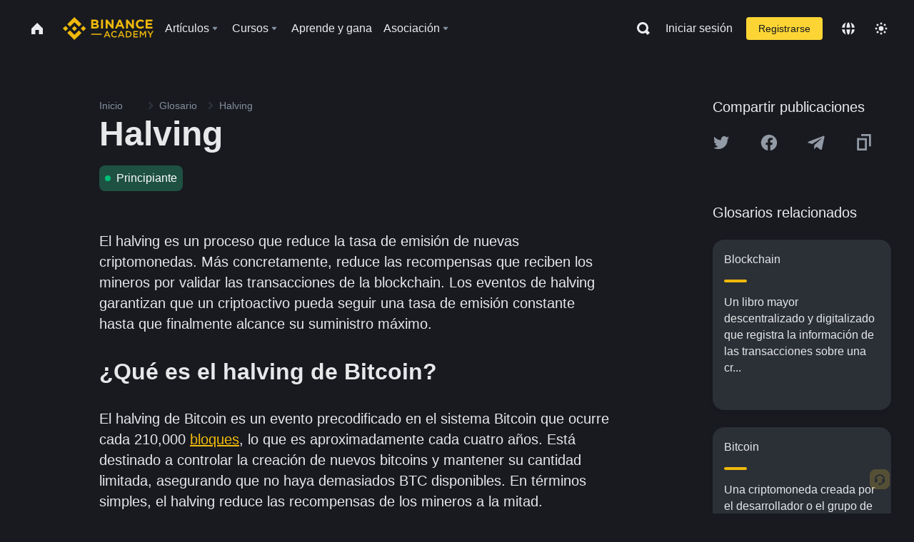

--- FILE ---
content_type: text/html; charset=utf-8
request_url: https://www.binance.com/es/academy/glossary/halving
body_size: 71792
content:
<!doctype html>
<html bn-lang="es" lang="es" dir="ltr" path-prefix="/es">
<head>
  <meta name="viewport" content="width=device-width,minimum-scale=1,maximum-scale=1,initial-scale=1,user-scalable=no" data-shuvi-head="true" /><meta charset="utf-8" /><title data-shuvi-head="true">Halving</title><meta name="twitter:card" content="summary_large_image" data-shuvi-head="true" /><meta name="twitter:site" content="@BinanceAcademy" data-shuvi-head="true" /><meta name="twitter:creator" content="@BinanceAcademy" data-shuvi-head="true" /><meta property="og:url" content="https://www.binance.com/es/academy/glossary/halving" data-shuvi-head="true" /><meta property="og:image:alt" content="Binance Academy" data-shuvi-head="true" /><meta property="og:site_name" content="Binance Academy" data-shuvi-head="true" /><meta name="description" content="El halving es un proceso que reduce a la mitad la recompensa de bloque de una criptomoneda PoW, como Bitcoin (BTC). Se espera que el próximo halving ocurra en 2024." data-shuvi-head="true" /><meta property="og:title" content="Halving | Binance Academy" data-shuvi-head="true" /><meta property="og:description" content="El halving es un proceso que reduce a la mitad la recompensa de bloque de una criptomoneda PoW, como Bitcoin (BTC). Se espera que el próximo halving ocurra en 2024." data-shuvi-head="true" /><meta property="og:type" content="glossary" data-shuvi-head="true" /><meta property="og:image" content="https://image.binance.vision/images/meta/glossaries.png" data-shuvi-head="true" /><meta http-equiv="etag" content="ea9c66c5dc93e9226fb8ad831e841feb5d8c230f" /><meta name="msapplication-TileImage" content="https://bin.bnbstatic.com/static/images/bnb-for/brand.png" /><meta name="theme-color" content="#2e2e2e" data-shuvi-head="true" /><meta name="apple-mobile-web-app-capable" content="yes" data-shuvi-head="true" /><meta name="apple-mobile-web-app-status-bar-style" content="black-translucent" data-shuvi-head="true" /><meta name="ahrefs-site-verification" content="86f2f08131d8239e3a4d73b0179d556eae74fa62209b410a64ff348f74e711ea" data-shuvi-head="true" /><meta name="google-site-verification" content="wyJEt1aEuf8X_of3aofK_Tl5WprWou38Ze4o3ZeeGts" data-shuvi-head="true" /><meta name="naver-site-verification" content="e70af2cacdaf993fe72ef9fd208822bbebc2e028" data-shuvi-head="true" /><meta name="yandex-verification" content="7e56260ff92b3c3f" data-shuvi-head="true" /><meta name="robots" content="index,follow" data-shuvi-head="true" /><link rel="preconnect" href="https://bin.bnbstatic.com" crossorigin="anonymous" /><link rel="preconnect" href="https://public.bnbstatic.com" crossorigin="anonymous" /><link rel="preconnect" href="https://image.binance.vision" data-shuvi-head="true" /><link rel="preload" as="script" href="https://public.bnbstatic.com/unpkg/essential/essential@0.3.64.js" /><link rel="preload" as="script" href="https://public.bnbstatic.com/unpkg/vendor/vendor.umd.0.0.13.production.min.18.2.0.js" /><link rel="preload" href="https://bin.bnbstatic.com/static/chunks/layout-241d.85baeae8.js" as="script" /><link rel="preload" href="https://bin.bnbstatic.com/static/chunks/layout-3249.602aca18.js" as="script" /><link rel="preload" href="https://bin.bnbstatic.com/static/chunks/page-ed69.dffe52b4.js" as="script" /><link rel="preload" as="script" href="https://bin.bnbstatic.com/static/configs/newbase/common-widget-icon.js" /><link rel="preload" as="script" href="https://public.bnbstatic.com/unpkg/themis/themis@0.0.39.js" /><link rel="preload" as="script" href="https://public.bnbstatic.com/unpkg/common-widget/vendor@1.4.18.min.js" /><link rel="preload" as="script" href="https://public.bnbstatic.com/unpkg/common-widget/utils@1.4.18.min.js" /><link rel="preload" as="script" href="https://public.bnbstatic.com/unpkg/common-widget/data@1.4.18.min.js" /><link rel="preload" as="script" href="https://public.bnbstatic.com/unpkg/common-widget/common@1.4.18.min.js" /><link rel="preload" as="script" href="https://bin.bnbstatic.com/static/polyfills.d7582762.js" /><link rel="preload" as="script" href="https://bin.bnbstatic.com/static/webpack-runtime.c002a16d.js" /><link rel="preload" as="script" href="https://bin.bnbstatic.com/static/common/framework.f7c7e847.js" /><link rel="preload" as="script" href="https://bin.bnbstatic.com/static/main.7c99abbd.js" /><link rel="preload" as="script" href="https://public.bnbstatic.com/unpkg/config/remote-config.js" /><link rel="preload" as="script" href="https://bin.bnbstatic.com/static/js/common-widget/common-widget-render-control@0.0.1.js" /><link rel="shortcut icon" href="https://bin.bnbstatic.com/static/images/common/favicon.ico" /><link rel="apple-touch-icon" href="https://bin.bnbstatic.com/static/images/bnb-for/brand.png" /><link rel="icon" href="https://bin.bnbstatic.com/static/images/bnb-for/brand.png" /><link rel="canonical" href="https://www.binance.com/es/academy/glossary/halving" data-shuvi-head="true" /><link rel="alternate" href="https://www.binance.com/en/academy/glossary/halving" hreflang="en" data-shuvi-head="true" /><link rel="alternate" href="https://www.binance.com/fr/academy/glossary/halving" hreflang="fr" data-shuvi-head="true" /><link rel="alternate" href="https://www.binance.com/pl/academy/glossary/halving" hreflang="pl" data-shuvi-head="true" /><link rel="alternate" href="https://www.binance.com/zh-CN/academy/glossary/halving" hreflang="zh-Hans" data-shuvi-head="true" /><link rel="alternate" href="https://www.binance.com/zh-TC/academy/glossary/halving" hreflang="zh-Hant" data-shuvi-head="true" /><link rel="alternate" href="https://www.binance.com/vi/academy/glossary/halving" hreflang="vi" data-shuvi-head="true" /><link rel="alternate" href="https://www.binance.com/ar/academy/glossary/halving" hreflang="ar" data-shuvi-head="true" /><link rel="alternate" href="https://www.binance.com/ru/academy/glossary/halving" hreflang="ru" data-shuvi-head="true" /><link rel="alternate" href="https://www.binance.com/es/academy/glossary/halving" hreflang="es" data-shuvi-head="true" /><link rel="alternate" href="https://www.binance.com/pt-BR/academy/glossary/halving" hreflang="pt-BR" data-shuvi-head="true" /><link rel="alternate" href="https://www.binance.com/it/academy/glossary/halving" hreflang="it" data-shuvi-head="true" /><link rel="alternate" href="https://www.binance.com/id/academy/glossary/halving" hreflang="id" data-shuvi-head="true" /><link rel="alternate" href="https://www.binance.com/uk-UA/academy/glossary/halving" hreflang="uk" data-shuvi-head="true" /><link rel="alternate" href="https://www.binance.com/cs/academy/glossary/halving" hreflang="cs-CZ" data-shuvi-head="true" /><link rel="alternate" href="https://www.binance.com/bg/academy/glossary/halving" hreflang="bg" data-shuvi-head="true" /><link rel="alternate" href="https://www.binance.com/lv/academy/glossary/halving" hreflang="lv" data-shuvi-head="true" /><link rel="alternate" href="https://www.binance.com/sv/academy/glossary/halving" hreflang="sv" data-shuvi-head="true" /><link rel="alternate" href="https://www.binance.com/sk/academy/glossary/halving" hreflang="sk" data-shuvi-head="true" /><link rel="alternate" href="https://www.binance.com/da-DK/academy/glossary/halving" hreflang="da" data-shuvi-head="true" /><link rel="alternate" href="https://www.binance.com/ro/academy/glossary/halving" hreflang="ro" data-shuvi-head="true" /><link rel="alternate" href="https://www.binance.com/hu/academy/glossary/halving" hreflang="hu" data-shuvi-head="true" /><link rel="alternate" href="https://www.binance.com/el/academy/glossary/halving" hreflang="el" data-shuvi-head="true" /><link rel="alternate" href="https://www.binance.com/de/academy/glossary/halving" hreflang="de" data-shuvi-head="true" /><link rel="alternate" href="https://www.binance.com/ja/academy/glossary/halving" hreflang="ja" data-shuvi-head="true" /><link rel="alternate" href="https://www.binance.com/az-AZ/academy/glossary/halving" hreflang="az-AZ" data-shuvi-head="true" /><link rel="alternate" href="https://www.binance.com/kk-KZ/academy/glossary/halving" hreflang="kk-KZ" data-shuvi-head="true" /><link rel="alternate" href="https://academy.binance.com/et/glossary/halving" hreflang="et" data-shuvi-head="true" /><link rel="alternate" href="https://academy.binance.com/lt/glossary/halving" hreflang="lt" data-shuvi-head="true" /><link rel="alternate" href="https://academy.binance.com/ka-GE/glossary/halving" hreflang="ka" data-shuvi-head="true" /><link rel="alternate" href="https://academy.binance.com/hr-HR/glossary/halving" hreflang="hr-HR" data-shuvi-head="true" /><link rel="alternate" href="https://academy.binance.com/ky-KG/glossary/halving" hreflang="ky-KG" data-shuvi-head="true" /><link rel="alternate" hreflang="x-default" href="https://www.binance.com/en/academy/glossary/halving" data-shuvi-head="true" /><link rel="shortcut icon" href="https://bin.bnbstatic.com/image/academy/ico/favicon.ico" data-shuvi-head="true" /><link rel="icon" type="image/x-icon" sizes="16x16 32x32" href="https://bin.bnbstatic.com/image/academy/ico/favicon.ico" data-shuvi-head="true" /><link rel="icon" sizes="32x32" href="https://bin.bnbstatic.com/image/academy/ico/favicon-32.png" data-shuvi-head="true" /><link rel="icon" sizes="192x192" href="https://bin.bnbstatic.com/image/academy/ico/favicon-192.png" data-shuvi-head="true" /><link rel="apple-touch-icon" sizes="152x152" href="https://bin.bnbstatic.com/image/academy/ico/favicon-152.png" data-shuvi-head="true" /><link rel="apple-touch-icon" sizes="144x144" href="https://bin.bnbstatic.com/image/academy/ico/favicon-144.png" data-shuvi-head="true" /><link rel="apple-touch-icon" sizes="120x120" href="https://bin.bnbstatic.com/image/academy/ico/favicon-120.png" data-shuvi-head="true" /><link rel="apple-touch-icon" sizes="114x114" href="https://bin.bnbstatic.com/image/academy/ico/favicon-114.png" data-shuvi-head="true" /><link rel="apple-touch-icon" sizes="180x180" href="https://bin.bnbstatic.com/image/academy/ico/favicon-180.png" data-shuvi-head="true" /><link rel="apple-touch-icon" sizes="72x72" href="https://bin.bnbstatic.com/image/academy/ico/favicon-72.png" data-shuvi-head="true" /><link rel="apple-touch-icon" sizes="57x57" href="https://bin.bnbstatic.com/image/academy/ico/favicon-57.png" data-shuvi-head="true" /><link rel="manifest" href="/manifest.json" data-shuvi-head="true" /><script id="OneTrust-sdk" nonce="3dda8fb1-6d09-418f-84ef-13270b7446fb">(function() {const agent = typeof navigator !== 'undefined' ? navigator.userAgent : '';const REGEX_MATCH_CLIENT_TYPE = /BNC\/([0-9.]+) \(([a-zA-Z]+) ([0-9.]+)\)/;const isMiniApp = typeof window !== 'undefined' && window.__NEZHA_BRIDGE__ && !window.__NEZHA_BRIDGE__.postAction;if(REGEX_MATCH_CLIENT_TYPE.test(agent) || isMiniApp){return null;}function getJSON(str) {try {return JSON.parse(str);} catch (e) {return {};}}var AutoBlockScriptMap = getJSON('{"binance.com":"https://cdn.cookielaw.org/consent/e21a0e13-40c2-48a6-9ca2-57738356cdab/OtAutoBlock.js","binance.info":"https://cdn.cookielaw.org/consent/03246444-2043-432d-afae-413a91f535e9/OtAutoBlock.js","binance.me":"https://cdn.cookielaw.org/consent/39df5304-ea83-4bd5-8550-d57bca54d95a/OtAutoBlock.js","binance.bh":"https://cdn.cookielaw.org/consent/0196a4bb-fb7b-7ae6-a24c-893547b9e467/OtAutoBlock.js"}');var SDKStubInfoMap = getJSON('{"binance.com":{"src":"https://cdn.cookielaw.org/scripttemplates/otSDKStub.js","hash":"e21a0e13-40c2-48a6-9ca2-57738356cdab"},"binance.info":{"src":"https://cdn.cookielaw.org/scripttemplates/otSDKStub.js","hash":"03246444-2043-432d-afae-413a91f535e9"},"binance.me":{"src":"https://cdn.cookielaw.org/scripttemplates/otSDKStub.js","hash":"39df5304-ea83-4bd5-8550-d57bca54d95a"}, "binance.bh":{"src":"https://cdn.cookielaw.org/scripttemplates/otSDKStub.js","hash":"0196a4bb-fb7b-7ae6-a24c-893547b9e467"}}');var domain = location.hostname.split('.').slice(-2).join('.');function isString(str) {return str && typeof str === 'string';};var AutoBlockScript = AutoBlockScriptMap[domain];var stubInfo = SDKStubInfoMap[domain] || {};var SDKStubSrc = stubInfo.src;var SDKStubHash = stubInfo.hash;var injectAutoBlock = isString(AutoBlockScript);var injectSDKStub = isString(SDKStubSrc) && isString(SDKStubHash);if (injectAutoBlock) {var script = document.createElement('script');script.src = AutoBlockScript;script.type = 'text/javascript';script.async = false;document.head.appendChild(script);}if (injectSDKStub) {var lang = document.documentElement['bn-lang'] || document.documentElement.lang;var htmlLang = lang && lang.substr(0, 2) || 'en';var script = document.createElement('script');script.src = SDKStubSrc;script.type = 'text/javascript';script.async = false;script.setAttribute('charSet', 'UTF-8');script.setAttribute('data-domain-script', SDKStubHash);script.setAttribute('data-language', htmlLang);document.head.appendChild(script);var s = document.createElement('script');s.type = 'text/javascript';s.innerHTML = 'function OptanonWrapper() {};';s.nonce = '3dda8fb1-6d09-418f-84ef-13270b7446fb';document.head.appendChild(s);var ss = document.createElement('script');ss.src = 'https://bin.bnbstatic.com/static/one-trust/onetrust-trigger.js';ss.type = 'text/javascript';script.async = false;ss.setAttribute('charSet', 'UTF-8');ss.setAttribute('data-domain-script', SDKStubHash);document.head.appendChild(ss);}}())</script><script id="Reporter-init" nonce="3dda8fb1-6d09-418f-84ef-13270b7446fb">window._bn_reporter = window._bn_reporter || [];window._bn_reporter_version = '4.3.16';function reportEvent(data) {window._bn_reporter.push(data);}reportEvent({key: "init",data: {"packageName":"academy-web-ui","apiId":"cc1ljun9gpbp8ciciolg","apiDomain":"https://api.saasexch.com","ssr":true,"COMMIT_HEAD":"ea9c66c5dc93e9226fb8ad831e841feb5d8c230f","pikaVersion":"0.6.14","traceId":"4e353747-be9b-47ee-9faa-e3b119863b1a","analyticsId":"academy-web-ui,Frontend,cme87sxzs8603260u32z6ky416n"}});const now = Date.now();reportEvent({key: "traceReporter",data: {name: 'PIKA_HTML_ENTRY_START',startTime: now,timestamp: now,id: 1,duration: 0,endTime: now}});window.addEventListener('error', function (event) {try {var _URL, _URL2;var target = event.target || event.srcElement;var isTarget = ['LINK', 'SCRIPT', 'IMG'].indexOf(target.nodeName) !== -1;if (!isTarget) {return;}var link = target.src || target.href;if (window.location.href.indexOf(link) === 0) {return;}var data = {event: {phost: window.location.host,ppath: window.location.pathname,host: (_URL = new URL(link)) === null || _URL === void 0 ? void 0 : _URL.host,path: (_URL2 = new URL(link)) === null || _URL2 === void 0 ? void 0 : _URL2.pathname,net_err_exist: true}};reportEvent({key: "reportMonitorEvent",data: {data: data}});} catch (e) {console.error('static resource monitor', e);}}, true);</script><script type="application/ld+json" data-shuvi-head="true" nonce="3dda8fb1-6d09-418f-84ef-13270b7446fb">{"@context":"https://schema.org","@type":"Article","description":"El halving es un proceso que reduce a la mitad la recompensa de bloque de una criptomoneda PoW, como Bitcoin (BTC). Se espera que el próximo halving ocurra en 2024.","mainEntityOfPage":{"@type":"WebPage","@id":"https://www.binance.com/en/academy/glossary/halving"},"headline":"Halving","image":["https://image.binance.vision/images/meta/glossaries.png"],"author":{"@type":"Person","name":"Binance Academy"},"publisher":{"@type":"Organization","name":"Binance Academy","logo":{"@type":"ImageObject","url":"https://bin.bnbstatic.com/image/academy/apple-touch-icon.png"}}}</script><link rel="stylesheet" href="https://bin.bnbstatic.com/static/css/e7fd988f.chunk.css" /><link rel="stylesheet" href="https://bin.bnbstatic.com/static/css/ddfae176.chunk.css" /><link rel="stylesheet" href="https://bin.bnbstatic.com/static/css/7b29bf44.chunk.css" /><link rel="stylesheet" href="https://public.bnbstatic.com/unpkg/common-widget/extension@1.4.18.css" /><link rel="stylesheet" href="https://public.bnbstatic.com/unpkg/common-widget/vendor@1.4.18.css" /><link rel="stylesheet" href="https://public.bnbstatic.com/unpkg/common-widget/common@1.4.18.css" /><style id="webstudio-universal-uikit-colors" data-shuvi-head="true">body { --color-sell: #F6465D; --color-textSell: #F6465D; --color-sellHover: #FF707E; --color-depthSellBg: #35141D; --color-buy: #0ECB81; --color-textBuy: #0ECB81; --color-buyHover: #32D993; --color-depthBuyBg: #102821; --color-line: #2B3139; --color-outlineHover: #6A4403; --color-primary: #FCD535; --color-primaryHover: #F0B90B; --color-error: #F6465D; --color-errorBg: #35141D; --color-success: #0ECB81; --color-successBg: #102821; --color-disable: #474D57; --color-iconNormal: #848E9C; --color-textWhite: #FFFFFF; --color-textGray: #EAECEF; --color-textBlack: #0B0E11; --color-textPrimary: #EAECEF; --color-textSecondary: #B7BDC6; --color-textThird: #848E9C; --color-textDisabled: #5E6673; --color-textBrand: #F0B90B; --color-textToast: #A37200; --color-bg: #181A20; --color-bg1: #181A20; --color-bg2: #0B0E11; --color-bg3: #2B3139; --color-bg4: #5E6673; --color-bg6: #202630; --color-bg7: #191A1F; --color-popupBg: #1E2329; --color-badgeBg: #2D2A20; --color-selectedBg: #1E2026; --color-gradientBrand: linear-gradient(180deg, #F8D12F 0%, #F0B90B 100%); --color-gradientPrimary: linear-gradient(295.27deg, #15141A 0%, #474D57 84.52%); --color-BasicBg: #181A20; background-color: var(--color-BasicBg); --color-SecondaryBg: #0B0E11; --color-Input: #2B3139; --color-InputLine: #474D57; --color-CardBg: #1E2329; --color-Vessel: #1E2329; --color-Line: #2B3139; --color-DisableBtn: #2B3139; --color-DisabledText: #5E6673; --color-DisableText: #5E6673; --color-TertiaryText: #848E9C; --color-SecondaryText: #B7BDC6; --color-PrimaryText: #EAECEF; color: var(--color-PrimaryText); --color-RedGreenBgText: #FFFFFF; --color-EmphasizeText: #FF693D; --color-TextOnGray: #EAECEF; --color-TextOnYellow: #202630; --color-IconNormal: #848E9C; --color-LiteBg1: #202630; --color-LiteBg2: #191A1F; --color-BtnBg: #FCD535; --color-PrimaryYellow: #F0B90B; --color-TextLink: #F0B90B; --color-TradeBg: #0B0E11; --color-TextToast: #A37200; --color-DepthSellBg: #35141D; --color-SellHover: #FF707E; --color-Sell: #F6465D; --color-TextSell: #F6465D; --color-DepthBuyBg: #102821; --color-BuyHover: #32D993; --color-Buy: #2EBD85; --color-TextBuy: #2EBD85; --color-Error: #F6465D; --color-SuccessBg: #102821; --color-Success: #2EBD85; --color-TagBg: #474D57; --color-Grid: #2B3139; --color-Placeholder: #474D57; --color-ToastBg: #707A8A; --color-TwoColorIcon: #CACED3; --color-ErrorBg: rgba(246, 70, 93, 0.1); --color-BadgeBg: rgba(240,185,11,0.1); --color-Popup: #1E2329; --color-Mask: rgba(0, 0, 0, 0.6); --color-WidgetSecondaryBg: rgba(255, 255, 255, 0.08); --color-ContainerBg: #1E2026; --color-YellowAlpha01: rgba(252, 213, 53, 0.2); --color-YellowAlpha02: rgba(252, 213, 53, 0.2); --color-RedAlpha01: rgba(246, 60, 85, 0.2); --color-RedAlpha02: rgba(246, 60, 85, 0.2); --color-GreenAlpha01: rgba(40, 164, 115, 0.2); --color-GreenAlpha02: rgba(40, 164, 115, 0.2); --color-ChatBg: #1A1E25; --color-LineAlpha: rgba(255, 255, 255, 0.08); --color-WidgetPrimaryBg: rgba(255, 255, 255, 0.1); --color-ChatBubble: #1E2329; --color-ChatBubble2: #2D3E59; --color-ChatInput: rgba(41, 49, 61, 0.95); --color-ChatName: #F0B90B; --color-ChatSysMsg: #1C2229; --color-ChatCard: #212731; --color-ChatCard2: #243042; --color-ChatRed: #30222B; --color-ParagraphText: #EAECEF; }</style><style id="header-footer-global-style" data-shuvi-head="true"> #__APP_HEADER { display: none; } #__APP_FOOTER { display: none; } #__APP_SIDEBAR { display: none; width: 100%; }</style><style data-emotion="0 gpt1ua 1r6yh41 1b5iq0k 14hpydf 1v61pla 5x6ly7 i6ju45 1qn7ove vfu0ph 1l3piql 184cf1x 9tpv1t 6fjuig 1raq60b vd8035 1uoge8i rs1nch 3kwgah 1wz0uwi 9yb1nc 1pzaur4 7bjblz kvcvp2 161v6bq 1ebnygn kxtk92 vurnku lc3py3 1srb089 vsco81 1t100c7 11vxal7 2vncqk gey7ei jaa7jg 912yg7 1mizem0 1dhhx95 81xrsn gez02j cerzed yhaz4t 1vkvfxu vq45pg k8ptnh 16jcxb6 ce9xkk 1hyfx7x 72bqas 11r9jcz 1n5t02q 1wnc168 1rr4qq7 1h690ep 15e7zpq gbh2au 80dcm8 1sg6x9n klm9o7 9uy14h ofovah 4151bc 1ouokj1 8sesaq 1bzb8nq exuvue aa2yx7 1uhxyyb wcquo4 1xq39uu 4cffwv 1xgr03x eksjmz 1tkeohm 1cvacda 1olcmky 14bgbm8 zzqkfp 1u83isv sem8rv 9gsdo8 y8fvs3 19isz4n 1h71c3u 1ds83c4 1bhd1jv 1uob4wx 17ajlgz 1v5nip4 q0otfg 1na5z9x 1w61aiz 1jwvkbr 13mvpid uj36ri l5kcek 1gt3d73 16vp4e4 1q9ubii 14svusm 1me7odh 1gtiget w16pwf klxly9 19tzqe5 cye2yi uivgo rrl3y3 ms83d 1mfvteg 12ke8jn 1y6whvv 8n45wr 7j3h8v 1i1uk6i 1589nlc 1pysja1 6kqcas sdffkd 1mkynsd dn9hvd p5ucyd e17nie 19midj6 1dpv2l8 g5rsps 11w9015 1pyf6yx 1qm1lh 1hr06f7 mxw3i0 1m7wotv 146b2k0 tyfyof s1f3ec animation-hqgv56 1iv3lam 1oadruf 93cxil 1o0ptmj 1dppqwg 1j7lcvj s6fc93 1b3jcwj 7w2sz5 1urk028 1ur574i 9q4ls1 l0inxp">.css-gpt1ua{position:fixed;top:80px;right:16px;max-height:100%;max-width:343px;width:100%;z-index:9;pointer-events:none;}.css-1r6yh41{position:relative;height:80px;-webkit-box-pack:justify;-webkit-justify-content:space-between;-ms-flex-pack:justify;justify-content:space-between;-webkit-align-items:center;-webkit-box-align:center;-ms-flex-align:center;align-items:center;background-color:#181A20;color:#EAECEF;padding-left:16px;padding-right:16px;display:-webkit-box;display:-webkit-flex;display:-ms-flexbox;display:flex;}@media screen and (min-width:768px){.css-1r6yh41{padding-left:24px;padding-right:24px;}}.css-1b5iq0k{-webkit-flex:0 0 127px;-ms-flex:0 0 127px;flex:0 0 127px;width:127px;margin-left:8px;margin-right:8px;}.css-14hpydf{color:#F0B90B;width:100%;display:block;}.css-1v61pla{box-sizing:border-box;margin:0;min-width:0;display:none;color:#EAECEF;width:100%;-webkit-align-items:center;-webkit-box-align:center;-ms-flex-align:center;align-items:center;}@media screen and (min-width:768px){.css-1v61pla{display:none;}}@media screen and (min-width:1200px){.css-1v61pla{display:-webkit-box;display:-webkit-flex;display:-ms-flexbox;display:flex;}}.css-5x6ly7{box-sizing:border-box;margin:0;min-width:0;display:-webkit-box;display:-webkit-flex;display:-ms-flexbox;display:flex;-webkit-flex:1;-ms-flex:1;flex:1;-webkit-align-items:center;-webkit-box-align:center;-ms-flex-align:center;align-items:center;}.css-i6ju45{margin-left:8px;margin-right:8px;display:-webkit-inline-box;display:-webkit-inline-flex;display:-ms-inline-flexbox;display:inline-flex;position:relative;}.css-i6ju45:hover::after,.css-i6ju45:focus-within::after{bottom:auto;border-color:transparent transparent #FFFFFF transparent;display:block;-webkit-filter:drop-shadow(0px -1px 1px rgba(0,0,0,0.1));filter:drop-shadow(0px -1px 1px rgba(0,0,0,0.1));left:50%;margin-left:-8px;right:auto;top:100%;}.css-i6ju45.wrapper--open .e8b2x31{display:block;}.css-1qn7ove{-webkit-align-items:center;-webkit-box-align:center;-ms-flex-align:center;align-items:center;display:-webkit-box;display:-webkit-flex;display:-ms-flexbox;display:flex;height:40px;line-height:40px;-webkit-align-items:center;-webkit-box-align:center;-ms-flex-align:center;align-items:center;}.css-vfu0ph{box-sizing:border-box;margin:0;min-width:0;font-size:16ppx;outline:none;cursor:pointer;color:#EAECEF;-webkit-align-items:center;-webkit-box-align:center;-ms-flex-align:center;align-items:center;position:relative;-webkit-text-decoration:none;text-decoration:none;height:40px;line-height:40px;}.css-vfu0ph.active,.css-vfu0ph:hover{color:#F0B90B;}.css-1l3piql{box-sizing:border-box;margin:0;min-width:0;color:#848E9C;width:16px;height:16px;font-size:16px;fill:#EAECEF;fill:#848E9C;width:1em;height:1em;}.css-184cf1x{display:none;position:absolute;width:-webkit-max-content;width:-moz-max-content;width:max-content;z-index:1000;bottom:auto;left:auto;padding:20px 0 0 0;right:auto;top:100%;}.css-9tpv1t{background-color:#1E2329;border-radius:4px;box-shadow:0px 0px 20px rgba(0,0,0,0.08);position:relative;}.css-6fjuig{box-sizing:border-box;margin:0;min-width:0;display:-webkit-box;display:-webkit-flex;display:-ms-flexbox;display:flex;-webkit-flex-direction:column;-ms-flex-direction:column;flex-direction:column;padding:24px;padding-bottom:16px;}.css-1raq60b{box-sizing:border-box;margin:0;min-width:0;display:-webkit-box;display:-webkit-flex;display:-ms-flexbox;display:flex;-webkit-flex-direction:column;-ms-flex-direction:column;flex-direction:column;}@media screen and (min-width:1200px){.css-1raq60b{-webkit-flex-direction:row;-ms-flex-direction:row;flex-direction:row;}}.css-vd8035{box-sizing:border-box;margin:0;min-width:0;display:-webkit-box;display:-webkit-flex;display:-ms-flexbox;display:flex;-webkit-align-items:center;-webkit-box-align:center;-ms-flex-align:center;align-items:center;border-radius:8px;background:transparent;cursor:pointer;min-width:200px;}.css-vd8035 extraHeadline{font-weight:600;font-size:56px;line-height:64px;}.css-vd8035 headline1{font-weight:600;font-size:48px;line-height:56px;}.css-vd8035 headline2{font-weight:600;font-size:40px;line-height:48px;}.css-vd8035 headline3{font-weight:600;font-size:32px;line-height:40px;}.css-vd8035 headline4{font-weight:600;font-size:28px;line-height:36px;}.css-vd8035 headline5{font-weight:600;font-size:24px;line-height:32px;}.css-vd8035 headline6{font-weight:500;font-size:20px;line-height:28px;}.css-vd8035 largeBody{font-weight:400;font-size:20px;line-height:28px;}.css-vd8035 mediumBody{font-weight:300;font-size:18px;line-height:28px;}.css-vd8035 subtitle1{font-weight:500;font-size:16px;line-height:24px;}.css-vd8035 subtitle2{font-weight:500;font-size:14px;line-height:20px;}.css-vd8035 body1{font-weight:400;font-size:16px;line-height:24px;}.css-vd8035 body2{font-weight:400;font-size:14px;line-height:20px;}.css-vd8035 captionSub{font-weight:500;font-size:12px;line-height:16px;}.css-vd8035 caption{font-weight:400;font-size:12px;line-height:16px;}.css-vd8035 largeLink{font-weight:500;font-size:20px;line-height:20px;-webkit-text-decoration:underline;text-decoration:underline;}.css-vd8035 linkBody{font-weight:500;font-size:14px;line-height:20px;-webkit-text-decoration:underline;text-decoration:underline;}.css-vd8035 addressLink{font-weight:400;font-size:14px;line-height:20px;-webkit-text-decoration:underline;text-decoration:underline;}.css-vd8035 linkCaption{font-weight:500;font-size:12px;line-height:16px;-webkit-text-decoration:underline;text-decoration:underline;}.css-vd8035 primaryNum1{font-weight:600;font-size:32px;line-height:40px;}.css-vd8035 primaryNum2{font-weight:600;font-size:28px;line-height:36px;}.css-vd8035 primaryNum3{font-weight:600;font-size:24px;line-height:32px;}.css-vd8035 secondaryNum1{font-weight:500;font-size:20px;line-height:28px;}.css-vd8035 secondaryNum2{font-weight:500;font-size:16px;line-height:24px;}.css-vd8035 tertiaryNum1{font-weight:500;font-size:14px;line-height:20px;}.css-vd8035 tertiaryNum2{font-weight:500;font-size:12px;line-height:16px;}.css-vd8035 tertiaryNum3{font-weight:400;font-size:12px;line-height:16px;}.css-vd8035 formLabel{font-weight:400;font-size:14px;line-height:16px;color:#EAECEF;}.css-vd8035 formLabelSmall{font-weight:400;font-size:12px;line-height:16px;color:#EAECEF;}.css-vd8035 formLabelDisabled{font-weight:400;font-size:14px;line-height:16px;color:#5E6673;cursor:not-allowed;}.css-vd8035 formLabelSmallDisabled{font-weight:400;font-size:12px;line-height:16px;color:#5E6673;cursor:not-allowed;}.css-vd8035 checkbox{font-weight:400;font-size:14px;line-height:1.43;color:#EAECEF;cursor:pointer;}.css-vd8035 checkboxDisabled{font-weight:400;font-size:14px;line-height:1.43;color:#5E6673;cursor:not-allowed;}.css-vd8035 infoHelperText{height:24px;line-height:24px;font-size:12px;color:#848E9C;}.css-vd8035 errorHelperText{height:24px;line-height:24px;font-size:12px;color:#F6465D;}.css-vd8035 dottedUnderline{font-weight:400;font-size:14px;line-height:16px;color:#EAECEF;border-bottom-width:1px;border-bottom-style:dashed;border-bottom-color:#848E9C;}.css-vd8035 title2{font-weight:600;font-size:48px;line-height:56px;}.css-vd8035 title3{font-weight:600;font-size:40px;line-height:48px;}.css-vd8035 title4{font-weight:600;font-size:32px;line-height:40px;}.css-vd8035 title5{font-weight:600;font-size:24px;line-height:28px;}.css-vd8035 largeText{font-weight:400;font-size:24px;line-height:28px;}.css-vd8035 title6{font-weight:500;font-size:20px;line-height:24px;}.css-vd8035 heading{font-family:inherit;line-height:1.25;font-weight:heading;}.css-vd8035 display{font-family:inherit;font-weight:heading;line-height:1.25;font-size:28px;}@media screen and (min-width:768px){.css-vd8035 display{font-size:32px;}}@media screen and (min-width:1200px){.css-vd8035 display{font-size:7px;}}.css-vd8035 caps{text-transform:uppercase;-webkit-letter-spacing:0.1em;-moz-letter-spacing:0.1em;-ms-letter-spacing:0.1em;letter-spacing:0.1em;}.css-vd8035 h1{font-weight:600;font-size:24px;line-height:30px;}@media screen and (min-width:768px){.css-vd8035 h1{font-size:28px;line-height:32px;}}@media screen and (min-width:1200px){.css-vd8035 h1{font-size:32px;line-height:40px;}}.css-vd8035 h2{font-weight:400;font-size:24px;line-height:30px;}.css-vd8035 h3{font-weight:500;font-size:20px;line-height:28px;}.css-vd8035 h4{font-weight:600;font-size:16px;line-height:22px;}.css-vd8035 h5{font-weight:600;font-size:16px;}.css-vd8035 h6{font-weight:600;font-size:14px;}.css-vd8035 label1{font-weight:500;font-size:20px;line-height:26px;}.css-vd8035 label2{font-weight:500;font-size:16px;line-height:22px;}@media screen and (min-width:768px){.css-vd8035 label2{font-size:18px;line-height:24px;}}.css-vd8035 label3{font-weight:400;font-size:16px;line-height:22px;}@media screen and (min-width:768px){.css-vd8035 label3{font-weight:500;}}.css-vd8035 label4{font-weight:500;font-size:14px;line-height:20px;}.css-vd8035 label5{font-weight:400;font-size:14px;line-height:20px;}.css-vd8035 label6{font-weight:400;font-size:13px;line-height:18px;}.css-vd8035 label7{font-weight:500;font-size:12px;line-height:16px;}.css-vd8035 label8{font-weight:400;font-size:12px;line-height:16px;}.css-vd8035 p1{font-weight:400;font-size:14px;line-height:20px;}.css-vd8035 p2{font-weight:400;font-size:12px;}.css-1uoge8i{box-sizing:border-box;margin:0;min-width:0;margin-right:16px;}.css-rs1nch{box-sizing:border-box;margin:0;min-width:0;display:-webkit-box;display:-webkit-flex;display:-ms-flexbox;display:flex;border-radius:50%;-webkit-box-pack:center;-webkit-justify-content:center;-ms-flex-pack:center;justify-content:center;-webkit-align-items:center;-webkit-box-align:center;-ms-flex-align:center;align-items:center;width:40px;height:40px;background-color:#2B3139;}.css-3kwgah{box-sizing:border-box;margin:0;min-width:0;color:currentColor;width:24px;height:24px;font-size:24px;fill:#EAECEF;fill:currentColor;width:1em;height:1em;}.css-1wz0uwi{box-sizing:border-box;margin:0;min-width:0;display:-webkit-box;display:-webkit-flex;display:-ms-flexbox;display:flex;-webkit-flex-direction:column;-ms-flex-direction:column;flex-direction:column;-webkit-align-items:flex-start;-webkit-box-align:flex-start;-ms-flex-align:flex-start;align-items:flex-start;}.css-9yb1nc{box-sizing:border-box;margin:0;min-width:0;font-size:14px;font-weight:500;line-height:20px;width:242px;white-space:nowrap;overflow:hidden;text-overflow:ellipsis;}.css-1pzaur4{box-sizing:border-box;margin:0;min-width:0;font-size:14px;font-weight:400;line-height:20px;color:#848E9C;}.css-7bjblz{box-sizing:border-box;margin:0;min-width:0;margin-top:16px;}@media screen and (min-width:1200px){.css-7bjblz{margin-top:0;}}.css-kvcvp2{box-sizing:border-box;margin:0;min-width:0;display:-webkit-box;display:-webkit-flex;display:-ms-flexbox;display:flex;-webkit-box-flex:1;-webkit-flex-grow:1;-ms-flex-positive:1;flex-grow:1;-webkit-flex-direction:column;-ms-flex-direction:column;flex-direction:column;}.css-161v6bq{box-sizing:border-box;margin:0;min-width:0;font-weight:500;font-size:14px;line-height:20px;padding-top:16px;padding-bottom:16px;color:#5E6673;}.css-1ebnygn{padding-bottom:16px;}.css-kxtk92{box-sizing:border-box;margin:0;min-width:0;color:#F0B90B;width:24px;height:24px;font-size:24px;fill:#EAECEF;fill:#F0B90B;width:1em;height:1em;}.css-vurnku{box-sizing:border-box;margin:0;min-width:0;}.css-lc3py3{box-sizing:border-box;margin:0;min-width:0;padding-bottom:16px;}.css-1srb089{box-sizing:border-box;margin:0;min-width:0;padding-left:24px;padding-right:24px;padding-bottom:8px;}.css-vsco81{box-sizing:border-box;margin:0;min-width:0;display:-webkit-box;display:-webkit-flex;display:-ms-flexbox;display:flex;margin-right:12px;position:relative;-webkit-align-items:center;-webkit-box-align:center;-ms-flex-align:center;align-items:center;height:48px;}@media screen and (max-width:768px){.css-vsco81{position:initial;}}.css-1t100c7{box-sizing:border-box;margin:0;min-width:0;display:-webkit-box;display:-webkit-flex;display:-ms-flexbox;display:flex;visibility:visible;}.css-11vxal7{box-sizing:border-box;margin:0;min-width:0;-webkit-appearance:none;-moz-appearance:none;appearance:none;-webkit-user-select:none;-moz-user-select:none;-ms-user-select:none;user-select:none;cursor:pointer;overflow:hidden;text-overflow:ellipsis;white-space:nowrap;display:-webkit-inline-box;display:-webkit-inline-flex;display:-ms-inline-flexbox;display:inline-flex;-webkit-align-items:center;-webkit-box-align:center;-ms-flex-align:center;align-items:center;-webkit-box-pack:center;-webkit-justify-content:center;-ms-flex-pack:center;justify-content:center;box-sizing:border-box;font-size:14px;font-family:inherit;font-weight:500;text-align:center;-webkit-text-decoration:none;text-decoration:none;outline:none;padding-left:12px;padding-right:12px;padding-top:6px;padding-bottom:6px;line-height:20px;min-width:52px;word-break:keep-all;color:#F0B90B;border-radius:4px;min-height:24px;border:none;background-color:transparent;min-width:auto;color:#EAECEF;font-weight:400;padding-right:0;}.css-11vxal7:disabled{cursor:not-allowed;background-image:none;background-color:#474D57;color:#5E6673;}.css-11vxal7:hover:not(:disabled):not(:active){box-shadow:none;}.css-11vxal7.inactive{opacity:0.7;cursor:not-allowed;}.css-11vxal7:disabled:not(.inactive){background-color:transparent;color:#5E6673;}.css-11vxal7:hover:not(:disabled):not(:active):not(.inactive){color:#F0B90B;}.css-11vxal7:active:not(:disabled):not(.inactive){background-color:#3C2601;}.css-11vxal7:active:not(:disabled):not(.inactive){background-color:transparent;}.css-2vncqk{position:absolute;background-color:#181A20;right:0;top:0;overflow:hidden;width:0;}@media screen and (max-width:768px){.css-2vncqk{width:0;padding:16px 0;}}.css-gey7ei{box-sizing:border-box;margin:0;min-width:0;display:-webkit-box;display:-webkit-flex;display:-ms-flexbox;display:flex;-webkit-align-items:center;-webkit-box-align:center;-ms-flex-align:center;align-items:center;color:#B7BDC6;font-size:14px;}.css-jaa7jg{box-sizing:border-box;margin:0;min-width:0;display:-webkit-inline-box;display:-webkit-inline-flex;display:-ms-inline-flexbox;display:inline-flex;position:relative;margin-top:0px;margin-bottom:0px;-webkit-align-items:center;-webkit-box-align:center;-ms-flex-align:center;align-items:center;line-height:1.6;height:48px;background-color:#2B3139;border-radius:4px;border-width:1px;border-style:solid;border-color:transparent;padding-left:15px;padding-right:15px;}.css-jaa7jg.bn-input-status-focus .bn-input-label{top:-32px;}.css-jaa7jg.bn-input-status-focus{background-color:transparent;border-width:1px;border-style:solid;border-color:#F0B90B;}.css-jaa7jg.bn-input-status-disabled{background-color:#474D57;opacity:0.7;}.css-jaa7jg.bn-input-status-disabled > input{color:#5E6673;}.css-jaa7jg.bn-input-status-error{border-color:#F6465D;}.css-jaa7jg input{color:#EAECEF;font-size:14px;border-radius:4px;padding-left:12px;padding-right:12px;}.css-jaa7jg input:-webkit-autofill{-webkit-transition:color 99999s ease-in-out 0s,background-color 99999s ease-in-out 0s;transition:color 99999s ease-in-out 0s,background-color 99999s ease-in-out 0s;}.css-jaa7jg .bn-input-prefix{-webkit-flex-shrink:0;-ms-flex-negative:0;flex-shrink:0;margin-right:4px;font-size:14px;}.css-jaa7jg .bn-input-suffix{-webkit-flex-shrink:0;-ms-flex-negative:0;flex-shrink:0;margin-left:4px;margin-right:4px;font-size:14px;}@media screen and (max-width:768px){.css-jaa7jg{width:100%;}}.css-912yg7{box-sizing:border-box;margin:0;min-width:0;color:#5E6673;width:24px;height:24px;font-size:24px;fill:#EAECEF;fill:#5E6673;display:-webkit-box;display:-webkit-flex;display:-ms-flexbox;display:flex;-webkit-align-items:center;-webkit-box-align:center;-ms-flex-align:center;align-items:center;width:1em;height:1em;}.css-1mizem0{box-sizing:border-box;margin:0;min-width:0;width:100%;height:100%;padding:0;outline:none;border:none;background-color:inherit;opacity:1;}.css-1mizem0::-webkit-input-placeholder{color:#5E6673;font-size:14px;}.css-1mizem0::-moz-placeholder{color:#5E6673;font-size:14px;}.css-1mizem0:-ms-input-placeholder{color:#5E6673;font-size:14px;}.css-1mizem0::placeholder{color:#5E6673;font-size:14px;}.css-1dhhx95{box-sizing:border-box;margin:0;min-width:0;color:currentColor;width:16px;height:16px;font-size:16px;fill:#EAECEF;fill:currentColor;display:-webkit-box;display:-webkit-flex;display:-ms-flexbox;display:flex;-webkit-align-items:center;-webkit-box-align:center;-ms-flex-align:center;align-items:center;cursor:pointer;color:#5E6673;width:1em;height:1em;}.css-81xrsn{box-sizing:border-box;margin:0;min-width:0;display:-webkit-box;display:-webkit-flex;display:-ms-flexbox;display:flex;-webkit-box-pack:center;-webkit-justify-content:center;-ms-flex-pack:center;justify-content:center;}.css-gez02j{display:-webkit-inline-box;display:-webkit-inline-flex;display:-ms-inline-flexbox;display:inline-flex;position:relative;}.css-gez02j:hover::after,.css-gez02j:focus-within::after{bottom:auto;border-color:transparent transparent #FFFFFF transparent;display:block;-webkit-filter:drop-shadow(0px -1px 1px rgba(0,0,0,0.1));filter:drop-shadow(0px -1px 1px rgba(0,0,0,0.1));inset-inline-start:50%;margin-inline-start:-8px;inset-inline-end:auto;top:100%;}.css-gez02j.wrapper--open .e8b2x31{display:block;}.css-cerzed{box-sizing:border-box;margin:0;min-width:0;-webkit-appearance:none;-moz-appearance:none;appearance:none;-webkit-user-select:none;-moz-user-select:none;-ms-user-select:none;user-select:none;cursor:pointer;overflow:hidden;text-overflow:ellipsis;white-space:nowrap;display:-webkit-inline-box;display:-webkit-inline-flex;display:-ms-inline-flexbox;display:inline-flex;-webkit-align-items:center;-webkit-box-align:center;-ms-flex-align:center;align-items:center;-webkit-box-pack:center;-webkit-justify-content:center;-ms-flex-pack:center;justify-content:center;box-sizing:border-box;font-size:14px;font-family:inherit;font-weight:500;text-align:center;-webkit-text-decoration:none;text-decoration:none;outline:none;padding-left:12px;padding-right:12px;padding-top:6px;padding-bottom:6px;line-height:20px;min-width:52px;word-break:keep-all;color:#F0B90B;border-radius:4px;min-height:24px;border:none;background-color:transparent;min-width:auto;color:#EAECEF;font-weight:400;}.css-cerzed:disabled{cursor:not-allowed;background-image:none;background-color:#474D57;color:#5E6673;}.css-cerzed:hover:not(:disabled):not(:active){box-shadow:none;}.css-cerzed.inactive{opacity:0.7;cursor:not-allowed;}.css-cerzed:disabled:not(.inactive){background-color:transparent;color:#5E6673;}.css-cerzed:hover:not(:disabled):not(:active):not(.inactive){color:#F0B90B;}.css-cerzed:active:not(:disabled):not(.inactive){background-color:#3C2601;}.css-cerzed:active:not(:disabled):not(.inactive){background-color:transparent;}.css-yhaz4t{display:none;position:absolute;width:-webkit-max-content;width:-moz-max-content;width:max-content;z-index:1000;bottom:auto;inset-inline-start:auto;padding:20px 0 0 0;inset-inline-end:0;top:100%;}.css-1vkvfxu{padding:16px;max-height:400px;display:grid;grid-template-columns:1fr;grid-gap:8px;grid-template-rows:auto;}@media screen and (min-width:1200px){.css-1vkvfxu{max-height:none;}}@media screen and (min-width:1200px){.css-1vkvfxu{grid-template-columns:1fr 1fr;}}.css-vq45pg{display:-webkit-box;display:-webkit-flex;display:-ms-flexbox;display:flex;-webkit-align-items:center;-webkit-box-align:center;-ms-flex-align:center;align-items:center;border-radius:8px;padding:16px;background:transparent;}.css-vq45pg:hover{background:#2B3139;}.css-k8ptnh{box-sizing:border-box;margin:0;min-width:0;color:currentColor;width:20px;height:20px;font-size:20px;fill:#EAECEF;fill:currentColor;cursor:pointer;width:1em;height:1em;}.css-16jcxb6{box-sizing:border-box;margin:0;min-width:0;display:-webkit-box;display:-webkit-flex;display:-ms-flexbox;display:flex;-webkit-align-items:center;-webkit-box-align:center;-ms-flex-align:center;align-items:center;}@media screen and (min-width:768px){.css-16jcxb6{display:-webkit-box;display:-webkit-flex;display:-ms-flexbox;display:flex;}}@media screen and (min-width:1200px){.css-16jcxb6{display:none;}}.css-ce9xkk{box-sizing:border-box;margin:0;min-width:0;color:currentColor;width:24px;height:24px;font-size:24px;fill:#EAECEF;fill:currentColor;width:24px;height:1em;}.css-1hyfx7x{display:none;}.css-72bqas{position:fixed;color:#EAECEF;background:#1E2329;top:0;right:-375px;left:unset;width:100%;max-width:375px;height:100vh;overflow-y:auto;-webkit-transition:right 0.4s;transition:right 0.4s;z-index:11;}.css-11r9jcz{display:-webkit-box;display:-webkit-flex;display:-ms-flexbox;display:flex;-webkit-box-pack:end;-webkit-justify-content:flex-end;-ms-flex-pack:end;justify-content:flex-end;padding:16px 24px;}.css-1n5t02q{vertical-align:middle;color:#848E9C;width:24px;height:intrinsic;}.css-1wnc168{box-sizing:border-box;margin:0;min-width:0;display:-webkit-box;display:-webkit-flex;display:-ms-flexbox;display:flex;cursor:pointer;color:#848E9C;-webkit-align-items:center;-webkit-box-align:center;-ms-flex-align:center;align-items:center;}.css-1wnc168:hover{--currentColor:#F0B90B;color:#F0B90B;background-color:#2B3139;}.css-1rr4qq7{-webkit-flex:1;-ms-flex:1;flex:1;}.css-1h690ep{box-sizing:border-box;margin:0;min-width:0;display:-webkit-box;display:-webkit-flex;display:-ms-flexbox;display:flex;-webkit-flex:1;-ms-flex:1;flex:1;}.css-15e7zpq{gap:16px;-webkit-align-items:center;-webkit-box-align:center;-ms-flex-align:center;align-items:center;display:-webkit-box;display:-webkit-flex;display:-ms-flexbox;display:flex;}.css-gbh2au{color:#EAECEF;}.css-80dcm8{box-sizing:border-box;margin:0;min-width:0;color:currentColor;width:16px;height:16px;font-size:16px;fill:#EAECEF;fill:currentColor;width:1em;height:1em;margin-right:16px;}.css-1sg6x9n{-webkit-transition:max-height 200ms linear;transition:max-height 200ms linear;max-height:0;overflow:hidden;}.css-klm9o7{gap:16px;width:100%;-webkit-align-items:center;-webkit-box-align:center;-ms-flex-align:center;align-items:center;display:-webkit-box;display:-webkit-flex;display:-ms-flexbox;display:flex;}.css-9uy14h{width:24px;height:24px;}.css-ofovah{-webkit-flex:1 auto;-ms-flex:1 auto;flex:1 auto;-webkit-align-items:center;-webkit-box-align:center;-ms-flex-align:center;align-items:center;display:-webkit-box;display:-webkit-flex;display:-ms-flexbox;display:flex;}.css-4151bc{box-sizing:border-box;margin:0;min-width:0;cursor:pointer;-webkit-appearance:none;-moz-appearance:none;appearance:none;margin:0;padding:0;width:40px;height:24px;background-color:#474D57;background-image:#474D57;border:none;border-radius:9999px;}.css-4151bc[aria-checked=true]{background-color:#474D57;background-image:#474D57;}.css-4151bc:focus{outline:none;}.css-4151bc:disabled{cursor:not-allowed;opacity:0.7;}.css-1ouokj1{box-sizing:border-box;margin:0;min-width:0;display:-webkit-box;display:-webkit-flex;display:-ms-flexbox;display:flex;margin-left:3px;margin-right:3px;width:18px;height:18px;border-radius:9999px;box-shadow:0px 1px 2px rgba(20,21,26,0.04),0px 3px 6px rgba(71,77,87,0.04),0px 0px 1px rgba(20,21,26,0.1);background-color:#FFFFFF;-webkit-transition-property:-webkit-transform,border-color;-webkit-transition-property:transform,border-color;transition-property:transform,border-color;-webkit-transition-timing-function:ease-in-out;transition-timing-function:ease-in-out;-webkit-transition-duration:0.2s;transition-duration:0.2s;-webkit-box-pack:center;-webkit-justify-content:center;-ms-flex-pack:center;justify-content:center;-webkit-align-items:center;-webkit-box-align:center;-ms-flex-align:center;align-items:center;}.css-8sesaq{box-sizing:border-box;margin:0;min-width:0;color:#848E9C;width:14px;height:14px;font-size:14px;fill:#EAECEF;fill:#848E9C;width:1em;height:1em;}.css-1bzb8nq{box-sizing:border-box;margin:0;min-width:0;display:none;}.css-exuvue{padding:16px;display:grid;grid-template-columns:1fr;grid-gap:8px;grid-template-rows:auto;}@media screen and (min-width:1200px){.css-exuvue{grid-template-columns:1fr 1fr;}}.css-aa2yx7{box-sizing:border-box;margin:0;min-width:0;display:-webkit-box;display:-webkit-flex;display:-ms-flexbox;display:flex;-webkit-box-pack:center;-webkit-justify-content:center;-ms-flex-pack:center;justify-content:center;margin-bottom:80px;}.css-1uhxyyb{box-sizing:border-box;margin:0;min-width:0;display:-webkit-box;display:-webkit-flex;display:-ms-flexbox;display:flex;width:100%;max-width:1248px;padding-top:32px;-webkit-flex-direction:column;-ms-flex-direction:column;flex-direction:column;-webkit-box-pack:space-around;-webkit-justify-content:space-around;-ms-flex-pack:space-around;justify-content:space-around;}@media screen and (min-width:768px){.css-1uhxyyb{-webkit-flex-direction:row;-ms-flex-direction:row;flex-direction:row;}}.css-wcquo4{box-sizing:border-box;margin:0;min-width:0;-webkit-box-flex:1;-webkit-flex-grow:1;-ms-flex-positive:1;flex-grow:1;}.css-1xq39uu{margin-bottom:16px;color:#E6E8EA;font-weight:600;font-size:32px;line-height:40px;}@media screen and (min-width:768px){.css-1xq39uu{font-size:48px;line-height:56px;}}.css-4cffwv{box-sizing:border-box;margin:0;min-width:0;display:-webkit-box;display:-webkit-flex;display:-ms-flexbox;display:flex;}.css-1xgr03x{vertical-align:middle;width:16px;height:16px;}.css-eksjmz{color:#E6E8EA;font-size:16px;font-weight:400;line-height:1.45;overflow-wrap:break-word;margin-bottom:32px;font-size:16px;}@media screen and (min-width:768px){.css-eksjmz{font-size:20px;}}.css-1tkeohm{color:#E6E8EA;font-size:16px;font-weight:400;line-height:1.45;-webkit-text-decoration:underline;text-decoration:underline;color:#F0B90B;font-size:16px;}@media screen and (min-width:768px){.css-1tkeohm{font-size:20px;}}.css-1cvacda{margin-bottom:32px;color:#E6E8EA;font-weight:600;font-size:32px;line-height:40px;}.css-1olcmky{box-sizing:border-box;margin:0;min-width:0;position:-webkit-sticky;position:sticky;top:56px;padding:24px 16px;width:100%;-webkit-align-self:flex-start;-ms-flex-item-align:start;align-self:flex-start;}@media screen and (min-width:768px){.css-1olcmky{max-width:282px;}}.css-14bgbm8{display:grid;grid-gap:72px;grid-template-columns:auto;grid-template-rows:auto;}.css-zzqkfp{box-sizing:border-box;margin:0;min-width:0;font-weight:500;font-size:20px;line-height:28px;margin-bottom:24px;}.css-1u83isv{-webkit-align-items:center;-webkit-box-align:center;-ms-flex-align:center;align-items:center;-webkit-box-pack:center;-webkit-justify-content:center;-ms-flex-pack:center;justify-content:center;display:grid;grid-template-columns:repeat(4,1fr);grid-gap:16px;grid-template-rows:auto;}.css-sem8rv{display:-webkit-box;display:-webkit-flex;display:-ms-flexbox;display:flex;cursor:pointer;-webkit-box-pack:center;-webkit-justify-content:center;-ms-flex-pack:center;justify-content:center;width:24px;height:24px;-webkit-transition:ease-out 0.2s;transition:ease-out 0.2s;color:#929AA5;}.css-sem8rv:hover{color:#1DA1F2;}.css-sem8rv svg{width:100%;height:100%;}.css-9gsdo8{display:-webkit-box;display:-webkit-flex;display:-ms-flexbox;display:flex;cursor:pointer;-webkit-box-pack:center;-webkit-justify-content:center;-ms-flex-pack:center;justify-content:center;width:24px;height:24px;-webkit-transition:ease-out 0.2s;transition:ease-out 0.2s;color:#929AA5;}.css-9gsdo8:hover{color:#4267B2;}.css-9gsdo8 svg{width:100%;height:100%;}.css-y8fvs3{display:-webkit-box;display:-webkit-flex;display:-ms-flexbox;display:flex;cursor:pointer;-webkit-box-pack:center;-webkit-justify-content:center;-ms-flex-pack:center;justify-content:center;width:24px;height:24px;-webkit-transition:ease-out 0.2s;transition:ease-out 0.2s;color:#929AA5;}.css-y8fvs3:hover{color:#0088cc;}.css-y8fvs3 svg{width:100%;height:100%;}.css-19isz4n{-webkit-align-items:center;-webkit-box-align:center;-ms-flex-align:center;align-items:center;display:-webkit-box;display:-webkit-flex;display:-ms-flexbox;display:flex;cursor:pointer;-webkit-box-pack:center;-webkit-justify-content:center;-ms-flex-pack:center;justify-content:center;width:24px;height:24px;-webkit-transition:ease-out 0.2s;transition:ease-out 0.2s;color:#929AA5;}.css-19isz4n:hover{color:black;}.css-19isz4n svg{width:100%;height:100%;}.css-1h71c3u{display:grid;grid-gap:24px;grid-template-columns:1fr;grid-template-rows:auto;}.css-1ds83c4{box-sizing:border-box;margin:0;min-width:0;font-weight:500;font-size:20px;line-height:28px;}.css-1bhd1jv{-webkit-flex-direction:column;-ms-flex-direction:column;flex-direction:column;-webkit-align-items:start;-webkit-box-align:start;-ms-flex-align:start;align-items:start;height:100%;display:-webkit-box;display:-webkit-flex;display:-ms-flexbox;display:flex;}.css-1uob4wx{background:#181A20;}.css-17ajlgz{margin-left:0;margin-right:0;padding-bottom:40px;padding-left:32px;padding-right:32px;padding-top:40px;display:grid;grid-template-columns:1fr;grid-template-rows:auto;grid-column-gap:16px;}@media screen and (min-width:768px){.css-17ajlgz{max-width:604px;margin-left:auto;margin-right:auto;padding-top:56px;padding-bottom:56px;}}@media screen and (min-width:1200px){.css-17ajlgz{max-width:1040px;}}@media screen and (min-width:768px){.css-17ajlgz{grid-template-columns:1fr 1fr;grid-template-rows:auto 1fr auto auto;}}@media screen and (min-width:1200px){.css-17ajlgz{grid-template-columns:auto 1fr auto;grid-template-rows:auto auto 1fr;}}.css-1v5nip4{margin-bottom:48px;}@media screen and (min-width:768px){.css-1v5nip4{margin-bottom:80px;}}@media screen and (min-width:1200px){.css-1v5nip4{margin-bottom:24px;}}@media screen and (min-width:768px){.css-1v5nip4{grid-column:1 / span 2;grid-row:1;}}@media screen and (min-width:1200px){.css-1v5nip4{grid-column:1;grid-row:1;}}.css-q0otfg{color:#F0B90B;width:225px;}.css-1na5z9x{display:-webkit-box;display:-webkit-flex;display:-ms-flexbox;display:flex;-webkit-flex-direction:column;-ms-flex-direction:column;flex-direction:column;margin-bottom:40px;}@media screen and (min-width:768px){.css-1na5z9x{-webkit-flex-direction:row;-ms-flex-direction:row;flex-direction:row;}}@media screen and (min-width:1200px){.css-1na5z9x{margin-left:56px;margin-right:0;}}@media screen and (min-width:768px){.css-1na5z9x{grid-column:1 / span 2;grid-row:2;}}@media screen and (min-width:1200px){.css-1na5z9x{grid-column:2;grid-row:1 / span 3;}}.css-1w61aiz{margin-bottom:48px;margin-right:0;}@media screen and (min-width:768px){.css-1w61aiz{margin-bottom:0;margin-right:80px;}}.css-1jwvkbr{color:#EAECEF;margin-bottom:24px;font-weight:600;font-size:20px;line-height:28px;}.css-13mvpid{-webkit-align-items:flex-start;-webkit-box-align:flex-start;-ms-flex-align:flex-start;align-items:flex-start;-webkit-flex-direction:column;-ms-flex-direction:column;flex-direction:column;display:-webkit-box;display:-webkit-flex;display:-ms-flexbox;display:flex;}.css-uj36ri{color:#E6E8EA;font-size:16px;font-weight:400;line-height:1.45;color:#EAECEF;margin-bottom:16px;}.css-l5kcek{margin-right:0;}@media screen and (min-width:768px){.css-l5kcek{margin-right:0;}}.css-1gt3d73{margin-bottom:56px;}@media screen and (min-width:768px){.css-1gt3d73{grid-column:2;grid-row:4;}}@media screen and (min-width:1200px){.css-1gt3d73{grid-column:1;grid-row:3;}}.css-16vp4e4{color:#E6E8EA;font-size:16px;font-weight:400;line-height:1.45;display:inline-block;margin-right:8px;}.css-1q9ubii{width:auto;height:38px;}.css-14svusm{color:#E6E8EA;font-size:16px;font-weight:400;line-height:1.45;display:inline-block;margin-right:0;}.css-1me7odh{margin-bottom:24px;}@media screen and (min-width:768px){.css-1me7odh{margin-bottom:0;}}@media screen and (min-width:768px){.css-1me7odh{grid-column:1;grid-row:3 / span 2;}}@media screen and (min-width:1200px){.css-1me7odh{grid-column:3;grid-row:1 / span 3;}}.css-1gtiget{margin-bottom:32px;-webkit-align-items:center;-webkit-box-align:center;-ms-flex-align:center;align-items:center;display:-webkit-box;display:-webkit-flex;display:-ms-flexbox;display:flex;}.css-w16pwf{color:#E6E8EA;font-size:16px;font-weight:400;line-height:1.45;margin-right:16px;-webkit-align-items:center;-webkit-box-align:center;-ms-flex-align:center;align-items:center;display:-webkit-box;display:-webkit-flex;display:-ms-flexbox;display:flex;}.css-klxly9{color:#EAECEF;width:16px;}@media screen and (min-width:768px){.css-klxly9{width:20px;}}.css-19tzqe5{color:#E6E8EA;font-size:16px;font-weight:400;line-height:1.45;margin-right:0;-webkit-align-items:center;-webkit-box-align:center;-ms-flex-align:center;align-items:center;display:-webkit-box;display:-webkit-flex;display:-ms-flexbox;display:flex;}.css-cye2yi{display:-webkit-inline-box;display:-webkit-inline-flex;display:-ms-inline-flexbox;display:inline-flex;position:relative;}.css-cye2yi:hover::after,.css-cye2yi:focus-within::after{border-color:#FFFFFF transparent transparent transparent;bottom:100%;display:block;-webkit-filter:drop-shadow(0px 2px 1px rgba(0,0,0,0.1));filter:drop-shadow(0px 2px 1px rgba(0,0,0,0.1));left:50%;margin-left:-8px;right:auto;top:auto;}@media screen and (min-width:1200px){.css-cye2yi:hover::after,.css-cye2yi:focus-within::after{border-color:#FFFFFF transparent transparent transparent;bottom:100%;display:block;-webkit-filter:drop-shadow(0px 2px 1px rgba(0,0,0,0.1));filter:drop-shadow(0px 2px 1px rgba(0,0,0,0.1));left:50%;margin-left:-8px;right:auto;top:auto;}}.css-cye2yi.wrapper--open .e8b2x31{display:block;}.css-uivgo{-webkit-align-items:center;-webkit-box-align:center;-ms-flex-align:center;align-items:center;display:-webkit-box;display:-webkit-flex;display:-ms-flexbox;display:flex;height:40px;min-width:128px;padding:0 16px;}.css-rrl3y3{color:#E6E8EA;font-size:16px;font-weight:400;line-height:1.45;margin-left:8px;margin-right:8px;color:#EAECEF;}.css-ms83d{display:none;position:absolute;width:-webkit-max-content;width:-moz-max-content;width:max-content;z-index:1000;bottom:100%;left:auto;padding:0 0 16px 0;right:auto;top:auto;}@media screen and (min-width:1200px){.css-ms83d{bottom:100%;left:auto;right:0;padding:0 0 16px 0;top:auto;}}.css-1mfvteg{color:#EAECEF;font-size:12px;margin-bottom:0;}@media screen and (min-width:768px){.css-1mfvteg{margin-bottom:24px;}}@media screen and (min-width:768px){.css-1mfvteg{grid-column:2;grid-row:3;}}@media screen and (min-width:1200px){.css-1mfvteg{grid-column:1;grid-row:2;}}.css-12ke8jn{-webkit-box-pack:center;-webkit-justify-content:center;-ms-flex-pack:center;justify-content:center;-webkit-align-items:center;-webkit-box-align:center;-ms-flex-align:center;align-items:center;display:-webkit-box;display:-webkit-flex;display:-ms-flexbox;display:flex;}.css-1y6whvv{padding-top:24px;padding-bottom:24px;cursor:pointer;width:100%;text-align:center;border-top:1px solid #D9D9D9;}@media screen and (min-width:768px){.css-1y6whvv{width:768px;}}@media screen and (min-width:1200px){.css-1y6whvv{width:1200px;}}.css-1y6whvv:hover{color:#F0B90B;}:root{--tooltip-border-radius:4px;--tooltip-font-size:12px;--tooltip-move:4px;}html,body,div,span,applet,object,iframe,h1,h2,h3,h4,h5,h6,p,blockquote,pre,a,abbr,acronym,address,big,cite,code,del,dfn,em,img,ins,kbd,q,s,samp,small,strike,strong,sub,sup,tt,var,b,u,i,center,dl,dt,dd,ol,ul,li,fieldset,form,label,legend,table,caption,tbody,tfoot,thead,tr,th,td,article,aside,canvas,details,embed,figure,figcaption,footer,header,hgroup,menu,nav,output,ruby,section,summary,time,mark,audio,video{margin:0;padding:0;border:0;font-size:100%;vertical-align:baseline;}article,aside,details,figcaption,figure,footer,header,hgroup,menu,nav,section{display:block;}body{line-height:1;}ol,ul{list-style:disc;list-style-position:inside;}blockquote,q{quotes:none;}blockquote:before,blockquote:after,q:before,q:after{content:"";content:none;}table{border-collapse:collapse;border-spacing:0;}*,*::before,*::after{box-sizing:border-box;}*{font-family:"Binance Plex",-apple-system,BlinkMacSystemFont,Arial,"Helvetica Neue",sans-serif;font-feature-settings:"normal";text-rendering:optimizeLegibility;}[role="button"]{cursor:pointer;}body{background-color:#12161C;}a{color:inherit;-webkit-text-decoration:none;text-decoration:none;}.no-scroll{overflow:hidden;}svg,img{max-width:100%;height:auto;}iframe{max-width:100%;}.coverImage{border-radius:16px;}.cover{position:relative;overflow:hidden;border-radius:16px;}.coverRatio{width:100%;padding-top:56.25%;}.coverBox{position:absolute;top:0;left:0;width:100%;}amp-img img{object-fit:contain;}[dir="rtl"] .lang-dropdown > div{right:auto;left:0;}[dir="rtl"] .bidi-element{-webkit-transform:rotateY(180deg);-ms-transform:rotateY(180deg);transform:rotateY(180deg);}.css-7j3h8v{box-sizing:border-box;margin:0;min-width:0;display:-webkit-box;display:-webkit-flex;display:-ms-flexbox;display:flex;border-radius:8px;padding:16px;}.css-1i1uk6i{box-sizing:border-box;margin:0;min-width:0;margin-right:16px;width:202px;}.css-1589nlc{box-sizing:border-box;margin:0;min-width:0;display:-webkit-box;display:-webkit-flex;display:-ms-flexbox;display:flex;border-radius:8px;cursor:pointer;padding:13px 16px;-webkit-box-pack:justify;-webkit-justify-content:space-between;-ms-flex-pack:justify;justify-content:space-between;-webkit-align-items:center;-webkit-box-align:center;-ms-flex-align:center;align-items:center;}.css-1589nlc:hover{background-color:#2B3139;}.css-1589nlc:hover .child{opacity:1;}.css-1pysja1{box-sizing:border-box;margin:0;min-width:0;-webkit-flex:1;-ms-flex:1;flex:1;}.css-6kqcas{box-sizing:border-box;margin:0;min-width:0;border-radius:8px;background-color:#2B3139;width:320px;}.css-sdffkd{box-sizing:border-box;margin:0;min-width:0;display:-webkit-box;display:-webkit-flex;display:-ms-flexbox;display:flex;cursor:pointer;padding:13px 16px;-webkit-box-pack:justify;-webkit-justify-content:space-between;-ms-flex-pack:justify;justify-content:space-between;-webkit-align-items:center;-webkit-box-align:center;-ms-flex-align:center;align-items:center;}.css-sdffkd:hover{background-color:#2B3139;}.css-sdffkd:hover .child{opacity:1;}.css-1mkynsd{opacity:0;-webkit-transition:all .3s ease-in-out;transition:all .3s ease-in-out;vertical-align:middle;width:16px;height:16px;color:#C99400;}.css-dn9hvd{box-sizing:border-box;margin:0;min-width:0;font-size:16ppx;outline:none;cursor:pointer;color:#EAECEF;-webkit-align-items:center;-webkit-box-align:center;-ms-flex-align:center;align-items:center;position:relative;-webkit-text-decoration:none;text-decoration:none;height:40px;line-height:40px;margin-left:8px;margin-right:8px;}.css-dn9hvd.active,.css-dn9hvd:hover{color:#F0B90B;}.css-p5ucyd{box-sizing:border-box;margin:0;min-width:0;display:-webkit-box;display:-webkit-flex;display:-ms-flexbox;display:flex;border-radius:8px;-webkit-align-items:center;-webkit-box-align:center;-ms-flex-align:center;align-items:center;border-radius:8px;background:transparent;cursor:pointer;min-width:200px;padding:16px;}.css-p5ucyd default{word-break:keep-all;color:#181A20;border-radius:4px;min-height:24px;border:none;}.css-p5ucyd default:disabled{cursor:not-allowed;background-image:none;background-color:#474D57;color:#5E6673;}.css-p5ucyd default:hover:not(:disabled):not(:active){box-shadow:none;}.css-p5ucyd default.inactive{opacity:0.3;cursor:not-allowed;}.css-p5ucyd primary{word-break:keep-all;color:#181A20;border-radius:4px;min-height:24px;border:none;background-image:none;background-color:#FCD535;}.css-p5ucyd primary:disabled{cursor:not-allowed;background-image:none;background-color:#474D57;color:#5E6673;}.css-p5ucyd primary:hover:not(:disabled):not(:active){box-shadow:none;}.css-p5ucyd primary.inactive{background-color:#FCD535;opacity:0.3;color:#181A20;cursor:not-allowed;}.css-p5ucyd primary:hover:not(:disabled):not(:active):not(.inactive){box-shadow:none;background-image:none;background-color:#FCD535;opacity:0.9;}.css-p5ucyd primary:active:not(:disabled):not(.inactive){background-image:none;background-color:#F0B90B;}.css-p5ucyd primary:disabled:not(.inactive){background-color:#474D57;color:#5E6673;cursor:not-allowed;}.css-p5ucyd secondary{word-break:keep-all;color:#EAECEF;border-radius:4px;min-height:24px;border:none;background-color:#474D57;background-image:none;}.css-p5ucyd secondary:disabled{cursor:not-allowed;box-shadow:none;color:#5E6673;background-color:#2B3139;}.css-p5ucyd secondary:hover:not(:disabled):not(:active){box-shadow:none;}.css-p5ucyd secondary.inactive{background-color:#474D57;opacity:0.3;cursor:not-allowed;}.css-p5ucyd secondary:hover:not(:disabled):not(:active):not(.inactive){box-shadow:none;background-image:none;background-color:#2B3139;}.css-p5ucyd secondary:active:not(:disabled):not(.inactive){box-shadow:none;background-color:#5E6673;color:#EAECEF;}.css-p5ucyd quiet{word-break:keep-all;color:#EAECEF;border-radius:4px;min-height:24px;border:none;background-color:transparent;}.css-p5ucyd quiet:disabled{cursor:not-allowed;background-image:none;background-color:#474D57;color:#5E6673;}.css-p5ucyd quiet:hover:not(:disabled):not(:active){box-shadow:none;}.css-p5ucyd quiet.inactive{opacity:0.7;cursor:not-allowed;}.css-p5ucyd quiet:disabled:not(.inactive){background-color:transparent;color:#5E6673;}.css-p5ucyd quiet:hover:not(:disabled):not(:active):not(.inactive){color:#F0B90B;}.css-p5ucyd quiet:active:not(:disabled):not(.inactive){background-color:#3C2601;}.css-p5ucyd text{word-break:keep-all;color:#181A20;border-radius:4px;min-height:24px;border:none;background-color:transparent;}.css-p5ucyd text:disabled{cursor:not-allowed;background-image:none;background-color:#474D57;color:#5E6673;}.css-p5ucyd text:hover:not(:disabled):not(:active){box-shadow:none;}.css-p5ucyd text.inactive{opacity:0.7;cursor:not-allowed;}.css-p5ucyd text:disabled:not(.inactive){background-color:transparent;color:#5E6673;}.css-p5ucyd text:hover:not(:disabled):not(:active):not(.inactive){color:#F0B90B;}.css-p5ucyd text:active:not(:disabled):not(.inactive){background-color:#3C2601;}.css-p5ucyd round{word-break:keep-all;color:#F0B90B;border-radius:16px;min-height:24px;border:none;background-color:#2B3139;}.css-p5ucyd round:disabled{cursor:not-allowed;background-image:none;background-color:#474D57;color:#5E6673;}.css-p5ucyd round:hover:not(:disabled):not(:active){box-shadow:none;}.css-p5ucyd round.inactive{background-color:#2B3139;opacity:0.3;cursor:not-allowed;}.css-p5ucyd round:disabled:not(.inactive){background-color:#2B3139;color:#5E6673;}.css-p5ucyd round:hover:not(:disabled):not(:active):not(.inactive){color:#F0B90B;background-color:#2B3139;}.css-p5ucyd round:active:not(:disabled):not(.inactive){background-color:#474D57;}.css-p5ucyd graytype{word-break:keep-all;color:#FFFFFF;border-radius:4px;min-height:24px;border:none;background-color:#B7BDC6;}.css-p5ucyd graytype:disabled{cursor:not-allowed;background-image:none;background-color:#474D57;color:#5E6673;}.css-p5ucyd graytype:hover:not(:disabled):not(:active){box-shadow:none;}.css-p5ucyd graytype.inactive{background-color:#5E6673;opacity:0.3;cursor:not-allowed;}.css-p5ucyd graytype:disabled:not(.inactive){background-color:transparent;color:#5E6673;}.css-p5ucyd graytype:hover:not(:disabled):not(:active):not(.inactive){background-color:#EAECEF;color:#1E2329;}.css-p5ucyd graytype:active:not(:disabled):not(.inactive){background-color:#EAECEF;color:#1E2329;}@media screen and (min-width:768px){.css-p5ucyd{border-radius:8px;}}@media screen and (min-width:1200px){.css-p5ucyd{border-radius:0;}}.css-p5ucyd:hover{background:#2B3139;}.css-e17nie{box-sizing:border-box;margin:0;min-width:0;font-size:14px;font-weight:500;line-height:20px;}.css-19midj6{padding:16px;}.css-1dpv2l8{box-sizing:border-box;margin:0;min-width:0;padding:16px;}.css-g5rsps{max-width:752px;padding-top:24px;padding-bottom:24px;padding-left:16px;padding-right:16px;margin:auto;}.css-11w9015{-webkit-box-pack:justify;-webkit-justify-content:space-between;-ms-flex-pack:justify;justify-content:space-between;margin-bottom:32px;-webkit-align-items:center;-webkit-box-align:center;-ms-flex-align:center;align-items:center;display:-webkit-box;display:-webkit-flex;display:-ms-flexbox;display:flex;}@media screen and (min-width:768px){.css-11w9015{margin-bottom:56px;}}.css-1pyf6yx{background-color:#02C076;border-radius:50%;margin-inline-end:8px;height:8px;width:8px;}.css-1qm1lh{margin-bottom:16px;}.css-1hr06f7{background-color:#F0B90B;border-radius:4px;height:4px;margin-top:16px;width:32px;}.css-mxw3i0{padding-left:16px;padding-right:16px;}@media screen and (min-width:1200px){.css-mxw3i0{padding-left:24px;padding-right:24px;}}.css-1m7wotv{box-sizing:border-box;margin:0;min-width:0;display:-webkit-box;display:-webkit-flex;display:-ms-flexbox;display:flex;-webkit-flex-direction:row;-ms-flex-direction:row;flex-direction:row;-webkit-align-items:center;-webkit-box-align:center;-ms-flex-align:center;align-items:center;}@media screen and (min-width:1200px){.css-1m7wotv{-webkit-flex-direction:column;-ms-flex-direction:column;flex-direction:column;}}.css-146b2k0{box-sizing:border-box;margin:0;min-width:0;display:-webkit-box;display:-webkit-flex;display:-ms-flexbox;display:flex;-webkit-flex-direction:column;-ms-flex-direction:column;flex-direction:column;text-align:left;-webkit-align-items:flex-start;-webkit-box-align:flex-start;-ms-flex-align:flex-start;align-items:flex-start;padding-left:20px;}@media screen and (min-width:1200px){.css-146b2k0{text-align:center;-webkit-align-items:center;-webkit-box-align:center;-ms-flex-align:center;align-items:center;padding-left:0;}}.css-tyfyof{box-sizing:border-box;margin:0;min-width:0;display:-webkit-box;display:-webkit-flex;display:-ms-flexbox;display:flex;-webkit-box-pack:center;-webkit-justify-content:center;-ms-flex-pack:center;justify-content:center;-webkit-align-items:center;-webkit-box-align:center;-ms-flex-align:center;align-items:center;}:root{--tooltip-border-radius:4px;--tooltip-font-size:12px;--tooltip-move:4px;}html,body,div,span,applet,object,iframe,h1,h2,h3,h4,h5,h6,p,blockquote,pre,a,abbr,acronym,address,big,cite,code,del,dfn,em,img,ins,kbd,q,s,samp,small,strike,strong,sub,sup,tt,var,b,u,i,center,dl,dt,dd,ol,ul,li,fieldset,form,label,legend,table,caption,tbody,tfoot,thead,tr,th,td,article,aside,canvas,details,embed,figure,figcaption,footer,header,hgroup,menu,nav,output,ruby,section,summary,time,mark,audio,video{margin:0;padding:0;border:0;font-size:100%;vertical-align:baseline;}article,aside,details,figcaption,figure,footer,header,hgroup,menu,nav,section{display:block;}body{line-height:1;}ol,ul{list-style:disc;list-style-position:inside;}blockquote,q{quotes:none;}blockquote:before,blockquote:after,q:before,q:after{content:"";content:none;}table{border-collapse:collapse;border-spacing:0;}*,*::before,*::after{box-sizing:border-box;}*{font-family:"Binance Plex",-apple-system,BlinkMacSystemFont,Arial,"Helvetica Neue",sans-serif;font-feature-settings:"normal";text-rendering:optimizeLegibility;}[role="button"]{cursor:pointer;}body{background-color:#FAFAFA;}a{color:inherit;-webkit-text-decoration:none;text-decoration:none;}.no-scroll{overflow:hidden;}svg,img{max-width:100%;height:auto;}iframe{max-width:100%;}.coverImage{border-radius:16px;}.cover{position:relative;overflow:hidden;border-radius:16px;}.coverRatio{width:100%;padding-top:56.25%;}.coverBox{position:absolute;top:0;left:0;width:100%;}amp-img img{object-fit:contain;}[dir="rtl"] .lang-dropdown > div{right:auto;left:0;}[dir="rtl"] .bidi-element{-webkit-transform:rotateY(180deg);-ms-transform:rotateY(180deg);transform:rotateY(180deg);}@-webkit-keyframes animation-hqgv56{0%,40%,100%{-webkit-transform:scaleY(0.4);-ms-transform:scaleY(0.4);transform:scaleY(0.4);}20%{-webkit-transform:scaleY(1.0);-ms-transform:scaleY(1.0);transform:scaleY(1.0);}}@keyframes animation-hqgv56{0%,40%,100%{-webkit-transform:scaleY(0.4);-ms-transform:scaleY(0.4);transform:scaleY(0.4);}20%{-webkit-transform:scaleY(1.0);-ms-transform:scaleY(1.0);transform:scaleY(1.0);}}.css-1iv3lam{margin-right:16px;-webkit-align-items:center;-webkit-box-align:center;-ms-flex-align:center;align-items:center;border-radius:8px;display:-webkit-inline-box;display:-webkit-inline-flex;display:-ms-inline-flexbox;display:inline-flex;-webkit-box-pack:center;-webkit-justify-content:center;-ms-flex-pack:center;justify-content:center;padding:0 8px;white-space:nowrap;font-size:16px;height:36px;background-color:rgba(46,209,145,0.3);color:#FFFFFF;}.css-1oadruf{position:relative;-webkit-transition:box-shadow 250ms ease-in;transition:box-shadow 250ms ease-in;background-color:#2B2F36;display:block;padding:16px;border-radius:16px;box-shadow:0px 0px 1px rgba(0,0,0,0.1),0px 7px 14px rgba(0,0,0,0.08),0px 3px 6px rgba(20,21,26,0.08);box-shadow:0px 0px 1px rgba(0,0,0,0.1),0px 3px 6px rgba(0,0,0,0.04),0px 1px 2px rgba(0,0,0,0.04);}.css-1oadruf:hover{box-shadow:0px 0px 1px rgba(0,0,0,0.1),0px 16px 32px rgba(0,0,0,0.16),0px 8px 16px rgba(0,0,0,0.16);}.css-1oadruf:hover{box-shadow:0px 0px 1px rgba(0,0,0,0.1),0px 7px 14px rgba(0,0,0,0.08),0px 3px 6px rgba(20,21,26,0.08);}.css-93cxil{color:#E6E8EA;font-weight:600;font-weight:500;line-height:24px;}.css-93cxil:hover{-webkit-text-decoration:none;text-decoration:none;}.css-1o0ptmj{color:#E6E8EA;font-size:16px;font-weight:400;line-height:1.45;margin-bottom:32px;}.css-1dppqwg{position:relative;padding:24px 0;margin-bottom:16px;text-align:center;color:#1e2329;width:100%;border-radius:0 !important;background-color:#2B2F36;border-radius:16px;box-shadow:0px 0px 1px rgba(0,0,0,0.1),0px 3px 6px rgba(0,0,0,0.04),0px 1px 2px rgba(0,0,0,0.04);}@media screen and (min-width:1200px){.css-1dppqwg{max-width:300px;border-radius:16px !important;}}.css-1j7lcvj{box-sizing:border-box;margin:0;min-width:0;color:currentColor;width:24px;height:24px;font-size:24px;fill:#EAECEF;fill:currentColor;-webkit-flex:none;-ms-flex:none;flex:none;width:45px;height:45px;}.css-s6fc93{color:#E6E8EA;font-size:16px;font-weight:400;line-height:1.45;color:#E6E8EA;margin-top:16px;margin-bottom:8px;}.css-1b3jcwj{color:#E6E8EA;font-size:16px;font-weight:400;line-height:1.45;color:#929AA5;font-size:14px;}.css-7w2sz5{margin-top:24px;width:100%;height:48px !important;padding-top:14px;padding-bottom:14px;-webkit-align-items:center;-webkit-box-align:center;-ms-flex-align:center;align-items:center;border:1px solid transparent;border-radius:4px;display:-webkit-inline-box;display:-webkit-inline-flex;display:-ms-inline-flexbox;display:inline-flex;font-weight:500;-webkit-box-pack:center;-webkit-justify-content:center;-ms-flex-pack:center;justify-content:center;white-space:nowrap;outline:0;font-size:14px;height:32px;line-height:20px;padding-left:16px;padding-right:16px;background-image:linear-gradient(180deg,#F8D12F 0%,#F0B90B 100%);color:#14151A;border-width:0;}@media screen and (min-width:768px){.css-7w2sz5{height:32px !important;}}@media screen and (min-width:1200px){.css-7w2sz5{padding-top:0;padding-bottom:0;}}.css-7w2sz5:hover{cursor:pointer;}.css-7w2sz5:focus{box-shadow:0 0 0 2px #B7BDC6;}.css-7w2sz5:disabled{cursor:not-allowed;}.css-7w2sz5:hover:not(:disabled){background-image:linear-gradient(180deg,#FFE251 0%,#EDC423 100%);}.css-7w2sz5:active:not(:disabled){background-image:linear-gradient(180deg,#FFC928 0%,#E3A30E 100%);}.css-7w2sz5:focus{background-image:linear-gradient(180deg,#F8D12F 0%,#F0B90B 100%);}.css-7w2sz5:disabled{background-image:none;background-color:#2B2F36;color:#474D57;}article h2:first-child{padding-top:28px;}article > div > p:first-child{padding-top:4px;}.bn-table.bordered table{border-collapse:collapse;}.bn-table.bordered th,.bn-table.bordered td{border:1px solid #e9e9e9;}.bn-table{font-size:12px;color:#666;-webkit-transition:opacity 0.3s ease;transition:opacity 0.3s ease;position:relative;line-height:1.5;overflow:hidden;}.bn-table .bn-table-scroll{overflow:auto;}.bn-table .bn-table-scroll table{width:auto;min-width:100%;}.bn-table .bn-table-header{overflow:hidden;background:#f7f7f7;}.bn-table-fixed-header .bn-table-body{background:#fff;position:relative;}.bn-table-fixed-header .bn-table-body-inner{height:100%;overflow:scroll;}.bn-table-fixed-header .bn-table-scroll .bn-table-header{padding-bottom:20px;margin-bottom:-20px;overflow:scroll;box-sizing:border-box;}.bn-table-hide-scrollbar{-webkit-scrollbar-color:transparent transparent;-moz-scrollbar-color:transparent transparent;-ms-scrollbar-color:transparent transparent;scrollbar-color:transparent transparent;}.bn-table-hide-scrollbar::-webkit-scrollbar{background-color:transparent;}.bn-table-fixed-columns-in-body{visibility:hidden;pointer-events:none;}.bn-table .bn-table-title{padding:12px 16px;border-top:1px solid #e9e9e9;}.bn-table .bn-table-content{position:relative;}.bn-table .bn-table-footer{padding:12px 16px;border-bottom:1px solid #e9e9e9;}.bn-table .bn-table-placeholder{padding:12px 16px;background:#fff;border-bottom:1px solid #e9e9e9;text-align:center;position:relative;}.bn-table .bn-table-placeholder-fixed-columns{position:absolute;bottom:0;width:100%;background:transparent;pointer-events:none;}.bn-table table{width:100%;border-collapse:collapse;text-align:left;}.bn-table th{font-size:12px;font-weight:normal;}.bn-table td{font-size:14px;}.bn-table tr{-webkit-transition:all .3s ease;transition:all .3s ease;}.bn-table th{padding:12px 16px;white-space:nowrap;}.bn-table td{padding:18px 16px;white-space:nowrap;}.bn-table-expand-icon-col{width:34px;}.bn-table-row-expand-icon,.bn-table-expanded-row-expand-icon{cursor:pointer;display:inline-block;width:16px;height:16px;text-align:center;line-height:16px;border:1px solid #e9e9e9;-webkit-user-select:none;-moz-user-select:none;-ms-user-select:none;-webkit-user-select:none;-moz-user-select:none;-ms-user-select:none;user-select:none;background:#fff;}.bn-table-row-spaced,.bn-table-expanded-row-spaced{visibility:hidden;}.bn-table-row-spaced:after,.bn-table-expanded-row-spaced:after{content:'.';}.bn-table-row-expanded:after,.bn-table-expanded-row-expanded:after{content:'-';}.bn-table-row-collapsed:after,.bn-table-expanded-row-collapsed:after{content:'+';}tr.bn-table-expanded-row{background:#f7f7f7;}tr.bn-table-expanded-row:hover{background:#f7f7f7;}.bn-table-column-hidden{display:none;}.bn-table-prev-columns-page,.bn-table-next-columns-page{cursor:pointer;color:#666;z-index:1;}.bn-table-prev-columns-page:hover,.bn-table-next-columns-page:hover{color:#2db7f5;}.bn-table-prev-columns-page-disabled,.bn-table-next-columns-page-disabled{cursor:not-allowed;color:#999;}.bn-table-prev-columns-page-disabled:hover,.bn-table-next-columns-page-disabled:hover{color:#999;}.bn-table-prev-columns-page{margin-right:8px;}.bn-table-prev-columns-page:before{content:'<';}.bn-table-next-columns-page{float:right;}.bn-table-next-columns-page:before{content:'>';}.bn-table-fixed-left,.bn-table-fixed-right{position:absolute;top:0;overflow:hidden;}.bn-table-fixed-left table,.bn-table-fixed-right table{width:auto;background:#fff;}.bn-table-fixed-left{left:0;border-right:1px solid #EAECEF;}.bn-table-fixed-left .bn-table-body-inner{margin-right:-20px;padding-right:20px;}.bn-table-fixed-header .bn-table-fixed-left .bn-table-body-inner{padding-right:0;}.bn-table-fixed-right{right:0;border-left:1px solid #EAECEF;}.bn-table-fixed-right .bn-table-expanded-row{color:transparent;pointer-events:none;}.bn-table.bn-table-scroll-position-left .bn-table-fixed-left{box-shadow:none;}.bn-table.bn-table-scroll-position-right .bn-table-fixed-right{box-shadow:none;}.bn-table-row-cell-ellipsis{text-overflow:ellipsis;white-space:nowrap;overflow:hidden;}.bn-table-row-cell-break-word{word-wrap:break-word;word-break:break-word;}.bn-table-layout-fixed table{table-layout:fixed;}.bn-table .bn-table-placeholder{border-bottom:none;}.bn-table .bn-table-placeholder .bn-table-cell{border-bottom:none;}td.bn-table-cell-fix-left,td.bn-table-cell-fix-right{background-clip:padding-box;}.bn-table-cell-fix-right-first:after,.bn-table-cell-fix-right-last:after{position:absolute;top:0;bottom:-1px;left:0px;width:2px;-webkit-transform:translateX(-100%);-ms-transform:translateX(-100%);transform:translateX(-100%);-webkit-transition:box-shadow .3s;transition:box-shadow .3s;content:"";pointer-events:none;}.bn-table-cell-fix-left-first:after,.bn-table-cell-fix-left-last:after{position:absolute;top:0;right:0px;bottom:-1px;width:2px;-webkit-transform:translateX(100%);-ms-transform:translateX(100%);transform:translateX(100%);-webkit-transition:box-shadow .3s;transition:box-shadow .3s;content:"";pointer-events:none;}.bn-table th{color:#848E9C;background-color:#1E2329;box-shadow:inset 0px 1px 0px #474D57,inset 0px -1px 0px #474D57;}.bn-table td{color:#EAECEF;background-color:#181A20;box-shadow:inset 0px -1px 0px #474D57;}.bn-table tr:hover td{background-color:#2B3139;}.bn-table .bn-table-cell.bn-table-sorting{background-color:#0B0E11;}.bn-table-ping-left .bn-table-cell-fix-left-first:after,.bn-table-ping-left .bn-table-cell-fix-left-last:after{box-shadow:inset 10px 0 8px -8px #474D57;}.bn-table-ping-right .bn-table-cell-fix-right-first:after,.bn-table-ping-right .bn-table-cell-fix-right-last:after{box-shadow:inset -10px 0 8px -8px #474D57;}.bn-table .bn-table-content::-webkit-scrollbar{background-color:#1E2329;height:10px;}.bn-table .bn-table-content::-webkit-scrollbar-thumb{background-clip:padding-box;background-color:#5E6673;border:2px solid rgba(0,0,0,0);border-radius:20px;-webkit-transition:all 1s ease-out;transition:all 1s ease-out;}.bn-table .bn-table-content::-webkit-scrollbar-thumb:hover{border:1px solid rgba(0,0,0,0);background-color:#848E9C;}.bn-table--border .bn-table-thead{border:1px solid #474D57;border-right:0;border-bottom:0;}.bn-table--border .bn-table-tbody{border:1px solid #474D57;}.bn-table--border th,.bn-table--border td{border:1px solid #474D57;border-top:0;border-left:0;box-shadow:none;}.bn-table--border:not(.hidden-table-header) .bn-table-tbody{border-top:0;}.bn-table th{color:#707A8A;background-color:#FFFFFF;box-shadow:inset 0px 1px 0px #EAECEF,inset 0px -1px 0px #EAECEF;}.bn-table td{color:#1E2329;background-color:#FFFFFF;box-shadow:inset 0px -1px 0px #EAECEF;}.bn-table tr:hover td{background-color:#F5F5F5;}.bn-table .bn-table-cell.bn-table-sorting{background-color:#FAFAFA;}.bn-table-ping-left .bn-table-cell-fix-left-first:after,.bn-table-ping-left .bn-table-cell-fix-left-last:after{box-shadow:inset 10px 0 8px -8px #EAECEF;}.bn-table-ping-right .bn-table-cell-fix-right-first:after,.bn-table-ping-right .bn-table-cell-fix-right-last:after{box-shadow:inset -10px 0 8px -8px #EAECEF;}.bn-table .bn-table-content::-webkit-scrollbar{background-color:#FFFFFF;height:10px;}.bn-table .bn-table-content::-webkit-scrollbar-thumb{background-clip:padding-box;background-color:#B7BDC6;border:2px solid rgba(0,0,0,0);border-radius:20px;-webkit-transition:all 1s ease-out;transition:all 1s ease-out;}.bn-table .bn-table-content::-webkit-scrollbar-thumb:hover{border:1px solid rgba(0,0,0,0);background-color:#707A8A;}.bn-table--border .bn-table-thead{border:1px solid #EAECEF;border-right:0;border-bottom:0;}.bn-table--border .bn-table-tbody{border:1px solid #EAECEF;}.bn-table--border th,.bn-table--border td{border:1px solid #EAECEF;border-top:0;border-left:0;box-shadow:none;}.bn-table--border:not(.hidden-table-header) .bn-table-tbody{border-top:0;}</style><style type="text/css" id="b-fonts">@font-face{font-family:'BinancePlex';font-display:swap;src:url('https://bin.bnbstatic.com/static/fonts/bp/BinancePlex-Light.woff2') format('woff2'),url('https://bin.bnbstatic.com/static/fonts/bp/BinancePlex-Light.otf') format('opentype');font-weight:200 300}@font-face{font-family:'BinancePlex';font-display:swap;src:url('https://bin.bnbstatic.com/static/fonts/bp/BinancePlex-Regular.woff2') format('woff2'),url('https://bin.bnbstatic.com/static/fonts/bp/BinancePlex-Regular.otf') format('opentype');font-weight:400}@font-face{font-family:'BinancePlex';font-display:swap;src:url('https://bin.bnbstatic.com/static/fonts/bp/BinancePlex-Medium.woff2') format('woff2'),url('https://bin.bnbstatic.com/static/fonts/bp/BinancePlex-Medium.otf') format('opentype');font-weight:500}@font-face{font-family:'BinancePlex';font-display:swap;src:url('https://bin.bnbstatic.com/static/fonts/bp/BinancePlex-SemiBold.woff2') format('woff2'),url('https://bin.bnbstatic.com/static/fonts/bp/BinancePlex-SemiBold.otf') format('opentype');font-weight:600}@font-face{font-family:'BinancePlex';font-display:swap;src:url('https://bin.bnbstatic.com/static/fonts/bp/BinancePlex-Bold.woff2') format('woff2'),url('https://bin.bnbstatic.com/static/fonts/bp/BinancePlex-Bold.otf') format('opentype');font-weight:700 800}@font-face{font-family:'BinancePlex';font-display:swap;src:url('https://bin.bnbstatic.com/static/fonts/bp/BinancePlex-Black.woff2') format('woff2'),url('https://bin.bnbstatic.com/static/fonts/bp/BinancePlex-Black.otf') format('opentype');font-weight:900}html body,body{font-family:BinancePlex,Arial,sans-serif!important}</style>
</head>
<body>
  <div id="__APP_TOP_PORTAL"></div><div id="__APP"><div class="css-gpt1ua ecgpv9n0"><div></div></div><div class="css-0"><nav class="css-1r6yh41"><svg class="bn-svg w-[24px] block h-[24px] text-PrimaryText ml-[16px] cursor-pointer" style="margin-right:16px;flex:0 0 24px" viewBox="0 0 24 24" xmlns="http://www.w3.org/2000/svg"><path fill-rule="evenodd" clip-rule="evenodd" d="M4 12v8h5.5v-6h5v6H20v-8l-8-8-8 8z" fill="currentColor"></path></svg><div class="css-1b5iq0k"><a aria-label="Home page" href="https://www.binance.com/es/academy"><svg viewBox="0 0 127 32" xmlns="http://www.w3.org/2000/svg" fill="currentColor" class="css-14hpydf ekwd8uh0"><g><path d="M45.721 15.9873H39.7518V3.58379H45.5924C48.1653 3.58379 49.7348 4.85465 49.7348 6.78634V6.81175C49.7348 8.20969 48.9886 8.99761 48.0881 9.48054C49.5289 10.0397 50.4295 10.8531 50.4295 12.5306V12.556C50.4295 14.8689 48.577 15.9873 45.721 15.9873ZM46.9818 7.26926C46.9818 6.45592 46.3386 5.99841 45.1807 5.99841H42.4534V8.61636H45.0006C46.2099 8.61636 46.9818 8.23511 46.9818 7.29468V7.26926ZM47.6765 12.2256C47.6765 11.3868 47.0589 10.8785 45.6438 10.8785H42.4534V13.5981H45.7468C46.956 13.5981 47.7022 13.166 47.7022 12.251V12.2256H47.6765ZM53.4656 15.9873V3.58379H56.2186V15.9873H53.4656ZM68.7231 15.9873L62.6509 8.10802V15.9873H59.9236V3.58379H62.4708L68.3628 11.2343V3.58379H71.0902V15.9873H68.7231ZM83.4917 15.9873L82.3339 13.2168H77.0336L75.8758 15.9873H73.0713L78.4487 3.48213H80.9959L86.3734 15.9873H83.4917ZM79.6837 6.78634L78.0113 10.8022H81.3561L79.6837 6.78634ZM97.2054 15.9873L91.1333 8.10802V15.9873H88.406V3.58379H90.9532L96.8452 11.2343V3.58379H99.5725V15.9873H97.2054ZM108.655 16.216C104.95 16.216 102.223 13.3948 102.223 9.83638V9.81096C102.223 6.278 104.924 3.40588 108.784 3.40588C111.151 3.40588 112.566 4.1938 113.724 5.31215L111.974 7.32009C110.996 6.45591 110.019 5.92216 108.758 5.92216C106.648 5.92216 105.104 7.65052 105.104 9.78555V9.81096C105.104 11.946 106.597 13.6998 108.758 13.6998C110.199 13.6998 111.074 13.1406 112.051 12.251L113.801 14.0048C112.514 15.3519 111.099 16.216 108.655 16.216ZM116.039 15.9873V3.58379H125.508V6.02383H118.792V8.54011H124.71V10.9801H118.792V13.5727H125.611V16.0127H116.039V15.9873ZM66.6647 28.3908H65.018L64.1175 26.2812H59.9236L58.9974 28.3908H57.4022L61.313 19.5457H62.7538L66.6647 28.3908ZM62.0077 21.4011L60.4897 24.9087H63.5514L62.0077 21.4011ZM72.1708 28.5433C69.5721 28.5433 67.6424 26.5608 67.6424 24.0191C67.6424 21.5028 69.5464 19.4694 72.2222 19.4694C73.8689 19.4694 74.8466 20.0286 75.6957 20.8419L74.6923 21.9857C73.9718 21.3249 73.2257 20.8928 72.1965 20.8928C70.4984 20.8928 69.2633 22.2653 69.2633 23.9936C69.2633 25.722 70.4984 27.1199 72.1965 27.1199C73.2772 27.1199 73.9976 26.6878 74.7437 25.9762L75.7471 26.9674C74.8723 27.9333 73.8432 28.5433 72.1708 28.5433ZM86.3734 28.3908H84.7267L83.8262 26.2812H79.6323L78.706 28.3908H77.1108L81.0216 19.5457H82.4625L86.3734 28.3908ZM81.7164 21.4011L80.1983 24.9087H83.2601L81.7164 21.4011ZM91.6222 28.3908H88.3031V19.5965H91.6222C94.4267 19.5965 96.3563 21.5028 96.3563 23.9682C96.3306 26.4845 94.4009 28.3908 91.6222 28.3908ZM91.6222 21.0199H89.8726V26.9929H91.6222C93.5004 26.9929 94.7097 25.7474 94.7097 24.0191C94.7097 22.2907 93.4747 21.0199 91.6222 21.0199ZM105.284 20.9944H100.267V23.282H104.718V24.6545H100.267V27.0183H105.362V28.3908H98.6977V19.5965H105.284V20.9944ZM112.103 26.2303H112.051L109.272 22.1128V28.3908H107.729V19.5965H109.401L112.103 23.7395L114.804 19.5965H116.477V28.3908H114.907V22.0874L112.103 26.2303ZM123.424 28.3908H121.854V24.9341L118.329 19.6219H120.182L122.677 23.5107L125.199 19.6219H127L123.475 24.9087V28.3908H123.424ZM54.2889 23.282H39.7518V24.7562H54.2889V23.282ZM3.65355 12.3781L0 15.9873L3.65355 19.5965L7.30711 15.9873L3.65355 12.3781ZM16.2095 7.21843L22.4874 13.4202L26.141 9.81096L16.2095 0L6.27793 9.81096L9.93155 13.4202L16.2095 7.21843ZM28.7654 12.3781L25.1119 15.9873L28.7654 19.5965L32.419 15.9873L28.7654 12.3781ZM16.2095 24.7816L9.93155 18.5798L6.27793 22.189L16.2095 32L26.141 22.189L22.4874 18.5798L16.2095 24.7816ZM16.2095 19.6219L19.863 16.0127L16.2095 12.4035L12.5559 16.0127L16.2095 19.6219Z"></path></g></svg></a></div><div class="css-1v61pla"><div class="css-5x6ly7"><div class="wrapper--bottom css-i6ju45 e8b2x33"><div class="css-1qn7ove e8b2x32"><a href="/es/academy/articles"><div data-bn-type="text" class="css-vfu0ph">Artículos</div></a><svg xmlns="http://www.w3.org/2000/svg" viewBox="0 0 24 24" fill="none" class="css-1l3piql"><path d="M16.5 8.49v2.25L12 15.51l-4.5-4.77V8.49h9z" fill="currentColor"></path></svg></div><div class="css-184cf1x e8b2x31"><div class="css-9tpv1t e8b2x30"><div class="css-6fjuig"><div class="css-1raq60b"><a href="/es/academy/articles"><div><div class="e3h2l2l0 css-vd8035"><div class="css-1uoge8i"><div class="css-rs1nch"><svg xmlns="http://www.w3.org/2000/svg" viewBox="0 0 24 24" fill="none" class="css-3kwgah"><path fill-rule="evenodd" clip-rule="evenodd" d="M4.014 21H20a2 2 0 002-2V3H6v15.857c0 1.179-.889 2.135-1.987 2.143zM8 11h5v6H8v-6zm12 0h-5v2h5v-2zm-5 4h5v2h-5v-2z" fill="url(#news-g_svg__paint0_linear)"></path><path d="M18 8h-8V6h8v2zM2 18.857V9h4v9.857C6 20.041 5.105 21 4 21s-2-.96-2-2.143z" fill="#76808F"></path><defs><linearGradient id="news-g_svg__paint0_linear" x1="16.5" y1="13.5" x2="16.5" y2="2" gradientUnits="userSpaceOnUse"><stop stop-color="#F0B90B"></stop><stop offset="1" stop-color="#F8D33A"></stop></linearGradient></defs></svg></div></div><div class="css-1wz0uwi"><div data-bn-type="text" class="css-9yb1nc">Ver todos los artículos</div><div data-bn-type="text" class="css-1pzaur4"></div></div></div></div></a><div class="css-7bjblz"><a href="/es/academy/glossary"><div><div class="e3h2l2l0 css-vd8035"><div class="css-1uoge8i"><div class="css-rs1nch"><svg xmlns="http://www.w3.org/2000/svg" viewBox="0 0 24 24" fill="none" class="css-3kwgah"><path fill-rule="evenodd" clip-rule="evenodd" d="M4.014 21H20a2 2 0 002-2V3H6v15.857c0 1.179-.889 2.135-1.987 2.143zM8 11h5v6H8v-6zm12 0h-5v2h5v-2zm-5 4h5v2h-5v-2z" fill="url(#news-g_svg__paint0_linear)"></path><path d="M18 8h-8V6h8v2zM2 18.857V9h4v9.857C6 20.041 5.105 21 4 21s-2-.96-2-2.143z" fill="#76808F"></path><defs><linearGradient id="news-g_svg__paint0_linear" x1="16.5" y1="13.5" x2="16.5" y2="2" gradientUnits="userSpaceOnUse"><stop stop-color="#F0B90B"></stop><stop offset="1" stop-color="#F8D33A"></stop></linearGradient></defs></svg></div></div><div class="css-1wz0uwi"><div data-bn-type="text" class="css-9yb1nc">Ver todos los glosarios</div><div data-bn-type="text" class="css-1pzaur4"></div></div></div></div></a></div></div><div class="css-1raq60b"><div class="css-kvcvp2"><div data-bn-type="text" class="css-161v6bq">Temas populares</div><div class="css-0"><div class="css-1ebnygn"><a href="/es/academy/articles/tags/essentials"><div><div class="e3h2l2l0 css-vd8035"><div class="css-1uoge8i"><svg xmlns="http://www.w3.org/2000/svg" viewBox="0 0 24 24" fill="none" class="css-kxtk92"><path d="M12.243 8L8 12.243l4.243 4.242 4.242-4.242L12.243 8z" fill="currentColor"></path></svg></div><div class="css-1wz0uwi"><div data-bn-type="text" class="css-9yb1nc">Crypto Basics</div><div data-bn-type="text" class="css-1pzaur4"></div></div></div></div></a></div><div class="css-1ebnygn"><a href="/es/academy/articles/tags/binance-product-guides"><div><div class="e3h2l2l0 css-vd8035"><div class="css-1uoge8i"><svg xmlns="http://www.w3.org/2000/svg" viewBox="0 0 24 24" fill="none" class="css-kxtk92"><path d="M12.243 8L8 12.243l4.243 4.242 4.242-4.242L12.243 8z" fill="currentColor"></path></svg></div><div class="css-1wz0uwi"><div data-bn-type="text" class="css-9yb1nc">Binance Product Guides</div><div data-bn-type="text" class="css-1pzaur4"></div></div></div></div></a></div><div class="css-1ebnygn"><a href="/es/academy/articles/tags/nft"><div><div class="e3h2l2l0 css-vd8035"><div class="css-1uoge8i"><svg xmlns="http://www.w3.org/2000/svg" viewBox="0 0 24 24" fill="none" class="css-kxtk92"><path d="M12.243 8L8 12.243l4.243 4.242 4.242-4.242L12.243 8z" fill="currentColor"></path></svg></div><div class="css-1wz0uwi"><div data-bn-type="text" class="css-9yb1nc">NFT</div><div data-bn-type="text" class="css-1pzaur4"></div></div></div></div></a></div></div></div><div class="css-kvcvp2"><div data-bn-type="text" class="css-161v6bq">Artículos populares</div><div class="css-vurnku"><div class="css-lc3py3"><a href="/es/academy/articles/binance-beginner-s-guide"><div><div class="e3h2l2l0 css-vd8035"><div class="css-1uoge8i"><svg xmlns="http://www.w3.org/2000/svg" viewBox="0 0 24 24" fill="none" class="css-kxtk92"><path d="M12.243 8L8 12.243l4.243 4.242 4.242-4.242L12.243 8z" fill="currentColor"></path></svg></div><div class="css-1wz0uwi"><div data-bn-type="text" class="css-9yb1nc">Binance Beginner&#x27;s Guide</div><div data-bn-type="text" class="css-1pzaur4"></div></div></div></div></a></div><div class="css-lc3py3"><a href="/es/academy/articles/what-is-ondo-ondo"><div><div class="e3h2l2l0 css-vd8035"><div class="css-1uoge8i"><svg xmlns="http://www.w3.org/2000/svg" viewBox="0 0 24 24" fill="none" class="css-kxtk92"><path d="M12.243 8L8 12.243l4.243 4.242 4.242-4.242L12.243 8z" fill="currentColor"></path></svg></div><div class="css-1wz0uwi"><div data-bn-type="text" class="css-9yb1nc">What Is Ondo (ONDO)?</div><div data-bn-type="text" class="css-1pzaur4"></div></div></div></div></a></div><div class="css-lc3py3"><a href="/es/academy/articles/what-are-nft-games-and-how-do-they-work"><div><div class="e3h2l2l0 css-vd8035"><div class="css-1uoge8i"><svg xmlns="http://www.w3.org/2000/svg" viewBox="0 0 24 24" fill="none" class="css-kxtk92"><path d="M12.243 8L8 12.243l4.243 4.242 4.242-4.242L12.243 8z" fill="currentColor"></path></svg></div><div class="css-1wz0uwi"><div data-bn-type="text" class="css-9yb1nc">What Are NFT Games and How Do They Work?</div><div data-bn-type="text" class="css-1pzaur4"></div></div></div></div></a></div></div></div></div></div><div class="css-1raq60b"><div class="css-1srb089"></div></div></div></div></div><div class="wrapper--bottom css-i6ju45 e8b2x33"><div class="css-1qn7ove e8b2x32"><a href="/es/academy/courses"><div data-bn-type="text" class="css-vfu0ph">Cursos</div></a><svg xmlns="http://www.w3.org/2000/svg" viewBox="0 0 24 24" fill="none" class="css-1l3piql"><path d="M16.5 8.49v2.25L12 15.51l-4.5-4.77V8.49h9z" fill="currentColor"></path></svg></div><div class="css-184cf1x e8b2x31"><div class="css-9tpv1t e8b2x30"><div class="css-7j3h8v"><div class="css-1i1uk6i"><div class="css-1589nlc"><div class="css-1pysja1">Academy</div><svg viewBox="0 0 24 24" xmlns="http://www.w3.org/2000/svg" fill="currentColor" class="css-1xgr03x ekwd8uh0"><path d="M8.59003 16.59L13.17 12L8.59003 7.41L10 6L16 12L10 18L8.59003 16.59Z" fill="currentColor"></path></svg></div><div class="css-1589nlc"><div class="css-1pysja1">Specialization Course</div><svg viewBox="0 0 24 24" xmlns="http://www.w3.org/2000/svg" fill="currentColor" class="css-1xgr03x ekwd8uh0"><path d="M8.59003 16.59L13.17 12L8.59003 7.41L10 6L16 12L10 18L8.59003 16.59Z" fill="currentColor"></path></svg></div></div><div class="css-6kqcas"><a href="/es/academy/track/beginner-track"><div><div class="css-sdffkd"><div class="css-1pysja1">Programa para principiantes</div><svg viewBox="0 0 18 15" class="child css-1mkynsd ekwd8uh0" xmlns="http://www.w3.org/2000/svg" fill="currentColor"><path d="M10.5 15L9.1 13.6L14.2 8.5L5.68248e-07 8.5L7.43094e-07 6.5L14.2 6.5L9.1 1.4L10.5 -6.55671e-07L18 7.5L10.5 15Z"></path></svg></div></div></a></div></div></div></div></div><a href="/es/academy/learn-and-earn?utm_source=BinanceAcademy&amp;utm_medium=NavBar"><div data-bn-type="text" class="css-dn9hvd">Aprende y gana</div></a><div class="wrapper--bottom css-i6ju45 e8b2x33"><div class="css-1qn7ove e8b2x32"><div data-bn-type="text" class="css-vfu0ph">Asociación</div><svg xmlns="http://www.w3.org/2000/svg" viewBox="0 0 24 24" fill="none" class="css-1l3piql"><path d="M16.5 8.49v2.25L12 15.51l-4.5-4.77V8.49h9z" fill="currentColor"></path></svg></div><div class="css-184cf1x e8b2x31"><div class="css-9tpv1t e8b2x30"><div class="css-vurnku"><a href="/es/academy/partner?utm_source=BinanceAcademy"><div><div class="e3h2l2l0 css-p5ucyd"><div class="css-1uoge8i"><svg xmlns="http://www.w3.org/2000/svg" viewBox="0 0 24 24" fill="none" class="css-kxtk92"><path fill-rule="evenodd" clip-rule="evenodd" d="M12 3L4 8v3h2v5H4v4h16v-4h-2v-5h2V8l-8-5zm3.5 8h-2.25v5h2.25v-5zm-4.75 0H8.5v5h2.25v-5z" fill="currentColor"></path></svg></div><div class="css-1wz0uwi"><div data-bn-type="text" class="css-e17nie">Instituciones</div><div data-bn-type="text" class="css-1pzaur4"></div></div></div></div></a><a href="/es/academy/partner/ambassador?utm_source=BinanceAcademy"><div><div class="e3h2l2l0 css-p5ucyd"><div class="css-1uoge8i"><svg xmlns="http://www.w3.org/2000/svg" viewBox="0 0 24 24" fill="none" class="css-kxtk92"><path fill-rule="evenodd" clip-rule="evenodd" d="M4 16V4h16v12l-8 5-8-5zm7.994-4.11a2.807 2.807 0 100-5.615 2.807 2.807 0 000 5.615zm4.512 2.744A2.807 2.807 0 0014 13.094H9.99c-1.078 0-2.035.645-2.506 1.535l4.518 2.821 4.504-2.816z" fill="currentColor"></path></svg></div><div class="css-1wz0uwi"><div data-bn-type="text" class="css-e17nie">Embajador Estudiantil</div><div data-bn-type="text" class="css-1pzaur4"></div></div></div></div></a></div></div></div></div></div><div class="e1md9ord1 css-vsco81"><div class="css-1t100c7"><button data-bn-type="button" aria-label="Open search bar" class=" css-11vxal7"><svg xmlns="http://www.w3.org/2000/svg" viewBox="0 0 24 24" fill="none" class="css-3kwgah"><path fill-rule="evenodd" clip-rule="evenodd" d="M11 6a5 5 0 110 10 5 5 0 010-10zm0-3a8 8 0 017.021 11.838l3.07 3.07-1.59 1.591-1.591 1.591-3.07-3.07A8 8 0 1111 3z" fill="currentColor"></path></svg></button></div><form method="get" target="_self" action="/es/academy/search" class="css-2vncqk e1md9ord0"><label for="headerSearchInput" aria-label="Search articles" class="css-gey7ei"><div class=" css-jaa7jg"><div class="bn-input-prefix css-vurnku"><svg xmlns="http://www.w3.org/2000/svg" viewBox="0 0 24 24" fill="none" class="css-912yg7"><path fill-rule="evenodd" clip-rule="evenodd" d="M11 6a5 5 0 110 10 5 5 0 010-10zm0-3a8 8 0 017.021 11.838l3.07 3.07-1.59 1.591-1.591 1.591-3.07-3.07A8 8 0 1111 3z" fill="currentColor"></path></svg></div><input data-bn-type="input" id="headerSearchInput" placeholder="Buscar..." name="term" class="css-1mizem0"/><div class="bn-input-suffix css-vurnku"><svg xmlns="http://www.w3.org/2000/svg" viewBox="0 0 24 24" fill="none" class="css-1dhhx95"><path fill-rule="evenodd" clip-rule="evenodd" d="M21 12a9 9 0 11-18 0 9 9 0 0118 0zm-7.233 0l3.006 3.005-1.768 1.768L12 13.767l-3.005 3.005-1.768-1.768 3.005-3.005-3.005-3.005 1.768-1.767L12 10.23l3.005-3.005 1.768 1.767L13.767 12z" fill="currentColor"></path></svg></div></div></label></form></div><div class="css-4cffwv"></div><div class="css-81xrsn"><div class="own wrapper--bidi-bottom-right css-gez02j e8b2x33"><div class="css-1qn7ove e8b2x32"><button data-bn-type="button" aria-label="Change language" class=" css-cerzed"><svg xmlns="http://www.w3.org/2000/svg" viewBox="0 0 24 24" fill="none" class="css-3kwgah"><path fill-rule="evenodd" clip-rule="evenodd" d="M15.23 20.403a9.011 9.011 0 005.684-7.153h-3.942c-.147 2.86-.793 5.388-1.741 7.153zm-.757-7.153c-.178 4.102-1.217 7.25-2.473 7.25-1.256 0-2.295-3.148-2.473-7.25h4.946zm0-2.5H9.527C9.705 6.648 10.744 3.5 12 3.5c1.256 0 2.295 3.148 2.473 7.25zm2.499 0h3.942a9.01 9.01 0 00-5.683-7.153c.948 1.765 1.594 4.293 1.741 7.153zm-9.936 0c.147-2.862.793-5.392 1.743-7.156a9.01 9.01 0 00-5.693 7.156h3.95zm0 2.5h-3.95a9.01 9.01 0 005.693 7.157c-.95-1.765-1.596-4.295-1.743-7.157z" fill="currentColor"></path></svg></button></div><div class="css-yhaz4t e8b2x31"><div class="css-9tpv1t e8b2x30"><div style="overflow-y:auto" class="css-1vkvfxu e16cxdum0"><a href="/en/academy/glossary/halving" style="justify-content:center" class="css-vq45pg ebpm2f50">English</a><a href="/fr/academy/glossary/halving" style="justify-content:center" class="css-vq45pg ebpm2f50">Français</a><a href="/pl/academy/glossary/halving" style="justify-content:center" class="css-vq45pg ebpm2f50">Polski</a><a href="/zh-CN/academy/glossary/halving" style="justify-content:center" class="css-vq45pg ebpm2f50">简体中文</a><a href="/zh-TC/academy/glossary/halving" style="justify-content:center" class="css-vq45pg ebpm2f50">繁體中文</a><a href="/vi/academy/glossary/halving" style="justify-content:center" class="css-vq45pg ebpm2f50">Tiếng Việt</a><a href="/ar/academy/glossary/halving" style="justify-content:center" class="css-vq45pg ebpm2f50">العربية</a><a href="/ru/academy/glossary/halving" style="justify-content:center" class="css-vq45pg ebpm2f50">Русский</a><a href="/es/academy/glossary/halving" style="justify-content:center" class="css-vq45pg ebpm2f50">Español</a><a href="/pt-BR/academy/glossary/halving" style="justify-content:center" class="css-vq45pg ebpm2f50">Português</a><a href="/it/academy/glossary/halving" style="justify-content:center" class="css-vq45pg ebpm2f50">Italiano</a><a href="/id/academy/glossary/halving" style="justify-content:center" class="css-vq45pg ebpm2f50">Bahasa Indonesia</a><a href="/uk-UA/academy/glossary/halving" style="justify-content:center" class="css-vq45pg ebpm2f50">Українська мова</a><a href="/cs/academy/glossary/halving" style="justify-content:center" class="css-vq45pg ebpm2f50">Čeština</a><a href="/bg/academy/glossary/halving" style="justify-content:center" class="css-vq45pg ebpm2f50">Български</a><a href="/lv/academy/glossary/halving" style="justify-content:center" class="css-vq45pg ebpm2f50">latviešu valoda</a><a href="/sv/academy/glossary/halving" style="justify-content:center" class="css-vq45pg ebpm2f50">Svenska</a><a href="/sk/academy/glossary/halving" style="justify-content:center" class="css-vq45pg ebpm2f50">Slovenčina</a><a href="/da-DK/academy/glossary/halving" style="justify-content:center" class="css-vq45pg ebpm2f50">Dansk</a><a href="/et/academy/glossary/halving" style="justify-content:center" class="css-vq45pg ebpm2f50">Eesti</a><a href="/ro/academy/glossary/halving" style="justify-content:center" class="css-vq45pg ebpm2f50">Română</a><a href="/hu/academy/glossary/halving" style="justify-content:center" class="css-vq45pg ebpm2f50">Magyar nyelv</a><a href="/el/academy/glossary/halving" style="justify-content:center" class="css-vq45pg ebpm2f50">Ελληνικά</a><a href="/de/academy/glossary/halving" style="justify-content:center" class="css-vq45pg ebpm2f50">Deutsch (Schweiz)</a><a href="/lt/academy/glossary/halving" style="justify-content:center" class="css-vq45pg ebpm2f50">Lietuvių</a><a href="/ka-GE/academy/glossary/halving" style="justify-content:center" class="css-vq45pg ebpm2f50">ქართული</a><a href="/ja/academy/glossary/halving" style="justify-content:center" class="css-vq45pg ebpm2f50">日本語</a><a href="/az-AZ/academy/glossary/halving" style="justify-content:center" class="css-vq45pg ebpm2f50">Azərbaycan</a><a href="/kk-KZ/academy/glossary/halving" style="justify-content:center" class="css-vq45pg ebpm2f50">Қазақша</a><a href="/hr-HR/academy/glossary/halving" style="justify-content:center" class="css-vq45pg ebpm2f50">Croatian</a><a href="/ky-KG/academy/glossary/halving" style="justify-content:center" class="css-vq45pg ebpm2f50">Kyrgyz</a></div></div></div></div><label data-bn-type="button" aria-label="Toggle theme" class=" css-cerzed"><input type="checkbox" style="display:none"/><svg xmlns="http://www.w3.org/2000/svg" viewBox="0 0 24 24" fill="none" class="css-k8ptnh"><path fill-rule="evenodd" clip-rule="evenodd" d="M10.5 2h3v3h-3V2zM16 12a4 4 0 11-8 0 4 4 0 018 0zM5.99 3.869L3.867 5.99 5.99 8.112 8.111 5.99 5.989 3.87zM2 13.5v-3h3v3H2zm1.868 4.51l2.121 2.12 2.122-2.12-2.122-2.122-2.121 2.121zM13.5 19v3h-3v-3h3zm4.51-3.112l-2.121 2.122 2.121 2.121 2.121-2.121-2.121-2.122zM19 10.5h3v3h-3v-3zm-3.11-4.51l2.12 2.121 2.122-2.121-2.121-2.121-2.122 2.121z" fill="currentColor"></path></svg></label></div></div><div class="css-16jcxb6"><div class="e1md9ord1 css-vsco81"><div class="css-1t100c7"><button data-bn-type="button" aria-label="Open search bar" class=" css-11vxal7"><svg xmlns="http://www.w3.org/2000/svg" viewBox="0 0 24 24" fill="none" class="css-3kwgah"><path fill-rule="evenodd" clip-rule="evenodd" d="M11 6a5 5 0 110 10 5 5 0 010-10zm0-3a8 8 0 017.021 11.838l3.07 3.07-1.59 1.591-1.591 1.591-3.07-3.07A8 8 0 1111 3z" fill="currentColor"></path></svg></button></div><form method="get" target="_self" action="/es/academy/search" class="css-2vncqk e1md9ord0"><label for="headerSearchInput" aria-label="Search articles" class="css-gey7ei"><div class=" css-jaa7jg"><div class="bn-input-prefix css-vurnku"><svg xmlns="http://www.w3.org/2000/svg" viewBox="0 0 24 24" fill="none" class="css-912yg7"><path fill-rule="evenodd" clip-rule="evenodd" d="M11 6a5 5 0 110 10 5 5 0 010-10zm0-3a8 8 0 017.021 11.838l3.07 3.07-1.59 1.591-1.591 1.591-3.07-3.07A8 8 0 1111 3z" fill="currentColor"></path></svg></div><input data-bn-type="input" id="headerSearchInput" placeholder="Buscar..." name="term" class="css-1mizem0"/><div class="bn-input-suffix css-vurnku"><svg xmlns="http://www.w3.org/2000/svg" viewBox="0 0 24 24" fill="none" class="css-1dhhx95"><path fill-rule="evenodd" clip-rule="evenodd" d="M21 12a9 9 0 11-18 0 9 9 0 0118 0zm-7.233 0l3.006 3.005-1.768 1.768L12 13.767l-3.005 3.005-1.768-1.768 3.005-3.005-3.005-3.005 1.768-1.767L12 10.23l3.005-3.005 1.768 1.767L13.767 12z" fill="currentColor"></path></svg></div></div></label></form></div><label data-bn-type="button" for="mobileMenuButton" aria-label="Open mobile menu" class=" css-cerzed"><svg xmlns="http://www.w3.org/2000/svg" viewBox="0 0 24 24" fill="none" role="button" aria-label="Open mobile menu" class="css-ce9xkk"><path fill-rule="evenodd" clip-rule="evenodd" d="M4 4h16v3H4V4zm0 6.5h16v3H4v-3zM20 17H4v3h16v-3z" fill="currentColor"></path></svg><input id="mobileMenuButton" type="checkbox" class="css-1hyfx7x ez42k0i1"/></label><div class="css-72bqas e1tooj370"><div class="css-11r9jcz e1tooj371"><svg viewBox="0 0 24 24" role="button" aria-label="Close mobile menu" xmlns="http://www.w3.org/2000/svg" fill="currentColor" class="css-1n5t02q ekwd8uh0"><path d="M13.4 12L20 18.6L18.6 20L12 13.4L5.4 20L4 18.6L10.6 12L4 5.4L5.4 4L12 10.6L18.6 4L20 5.4L13.4 12Z"></path></svg></div><div class="css-19midj6 e1m2hxaa1"><div class="css-vurnku"></div></div><div style="padding:16px"><div class="exs5l5x0 css-1wnc168"><div class="exs5l5x1 css-1h690ep"><a href="/es/academy"><div><div class="css-15e7zpq"><svg xmlns="http://www.w3.org/2000/svg" viewBox="0 0 24 24" fill="none" class="css-3kwgah"><path fill-rule="evenodd" clip-rule="evenodd" d="M5 3v18h14V7l-4-4H5zm3 6.5h8V12H8V9.5zm0 5h8V17H8v-2.5z" fill="currentColor"></path></svg><div class="css-gbh2au ep3y6vf0">Artículos</div></div></div></a></div><svg xmlns="http://www.w3.org/2000/svg" viewBox="0 0 24 24" fill="none" class="css-80dcm8"><path d="M16.5 8.49v2.25L12 15.51l-4.5-4.77V8.49h9z" fill="currentColor"></path></svg></div><div class="css-1sg6x9n exs5l5x2"><div class="css-6fjuig"><div class="css-1raq60b"><a href="/es/academy/articles"><div><div class="e3h2l2l0 css-vd8035"><div class="css-1uoge8i"><div class="css-rs1nch"><svg xmlns="http://www.w3.org/2000/svg" viewBox="0 0 24 24" fill="none" class="css-3kwgah"><path fill-rule="evenodd" clip-rule="evenodd" d="M4.014 21H20a2 2 0 002-2V3H6v15.857c0 1.179-.889 2.135-1.987 2.143zM8 11h5v6H8v-6zm12 0h-5v2h5v-2zm-5 4h5v2h-5v-2z" fill="url(#news-g_svg__paint0_linear)"></path><path d="M18 8h-8V6h8v2zM2 18.857V9h4v9.857C6 20.041 5.105 21 4 21s-2-.96-2-2.143z" fill="#76808F"></path><defs><linearGradient id="news-g_svg__paint0_linear" x1="16.5" y1="13.5" x2="16.5" y2="2" gradientUnits="userSpaceOnUse"><stop stop-color="#F0B90B"></stop><stop offset="1" stop-color="#F8D33A"></stop></linearGradient></defs></svg></div></div><div class="css-1wz0uwi"><div data-bn-type="text" class="css-9yb1nc">Ver todos los artículos</div><div data-bn-type="text" class="css-1pzaur4"></div></div></div></div></a><div class="css-7bjblz"><a href="/es/academy/glossary"><div><div class="e3h2l2l0 css-vd8035"><div class="css-1uoge8i"><div class="css-rs1nch"><svg xmlns="http://www.w3.org/2000/svg" viewBox="0 0 24 24" fill="none" class="css-3kwgah"><path fill-rule="evenodd" clip-rule="evenodd" d="M4.014 21H20a2 2 0 002-2V3H6v15.857c0 1.179-.889 2.135-1.987 2.143zM8 11h5v6H8v-6zm12 0h-5v2h5v-2zm-5 4h5v2h-5v-2z" fill="url(#news-g_svg__paint0_linear)"></path><path d="M18 8h-8V6h8v2zM2 18.857V9h4v9.857C6 20.041 5.105 21 4 21s-2-.96-2-2.143z" fill="#76808F"></path><defs><linearGradient id="news-g_svg__paint0_linear" x1="16.5" y1="13.5" x2="16.5" y2="2" gradientUnits="userSpaceOnUse"><stop stop-color="#F0B90B"></stop><stop offset="1" stop-color="#F8D33A"></stop></linearGradient></defs></svg></div></div><div class="css-1wz0uwi"><div data-bn-type="text" class="css-9yb1nc">Ver todos los glosarios</div><div data-bn-type="text" class="css-1pzaur4"></div></div></div></div></a></div></div><div class="css-1raq60b"><div class="css-kvcvp2"><div data-bn-type="text" class="css-161v6bq">Temas populares</div><div class="css-0"><div class="css-1ebnygn"><a href="/es/academy/articles/tags/essentials"><div><div class="e3h2l2l0 css-vd8035"><div class="css-1uoge8i"><svg xmlns="http://www.w3.org/2000/svg" viewBox="0 0 24 24" fill="none" class="css-kxtk92"><path d="M12.243 8L8 12.243l4.243 4.242 4.242-4.242L12.243 8z" fill="currentColor"></path></svg></div><div class="css-1wz0uwi"><div data-bn-type="text" class="css-9yb1nc">Crypto Basics</div><div data-bn-type="text" class="css-1pzaur4"></div></div></div></div></a></div><div class="css-1ebnygn"><a href="/es/academy/articles/tags/binance-product-guides"><div><div class="e3h2l2l0 css-vd8035"><div class="css-1uoge8i"><svg xmlns="http://www.w3.org/2000/svg" viewBox="0 0 24 24" fill="none" class="css-kxtk92"><path d="M12.243 8L8 12.243l4.243 4.242 4.242-4.242L12.243 8z" fill="currentColor"></path></svg></div><div class="css-1wz0uwi"><div data-bn-type="text" class="css-9yb1nc">Binance Product Guides</div><div data-bn-type="text" class="css-1pzaur4"></div></div></div></div></a></div><div class="css-1ebnygn"><a href="/es/academy/articles/tags/nft"><div><div class="e3h2l2l0 css-vd8035"><div class="css-1uoge8i"><svg xmlns="http://www.w3.org/2000/svg" viewBox="0 0 24 24" fill="none" class="css-kxtk92"><path d="M12.243 8L8 12.243l4.243 4.242 4.242-4.242L12.243 8z" fill="currentColor"></path></svg></div><div class="css-1wz0uwi"><div data-bn-type="text" class="css-9yb1nc">NFT</div><div data-bn-type="text" class="css-1pzaur4"></div></div></div></div></a></div></div></div><div class="css-kvcvp2"><div data-bn-type="text" class="css-161v6bq">Artículos populares</div><div class="css-vurnku"><div class="css-lc3py3"><a href="/es/academy/articles/binance-beginner-s-guide"><div><div class="e3h2l2l0 css-vd8035"><div class="css-1uoge8i"><svg xmlns="http://www.w3.org/2000/svg" viewBox="0 0 24 24" fill="none" class="css-kxtk92"><path d="M12.243 8L8 12.243l4.243 4.242 4.242-4.242L12.243 8z" fill="currentColor"></path></svg></div><div class="css-1wz0uwi"><div data-bn-type="text" class="css-9yb1nc">Binance Beginner&#x27;s Guide</div><div data-bn-type="text" class="css-1pzaur4"></div></div></div></div></a></div><div class="css-lc3py3"><a href="/es/academy/articles/what-is-ondo-ondo"><div><div class="e3h2l2l0 css-vd8035"><div class="css-1uoge8i"><svg xmlns="http://www.w3.org/2000/svg" viewBox="0 0 24 24" fill="none" class="css-kxtk92"><path d="M12.243 8L8 12.243l4.243 4.242 4.242-4.242L12.243 8z" fill="currentColor"></path></svg></div><div class="css-1wz0uwi"><div data-bn-type="text" class="css-9yb1nc">What Is Ondo (ONDO)?</div><div data-bn-type="text" class="css-1pzaur4"></div></div></div></div></a></div><div class="css-lc3py3"><a href="/es/academy/articles/what-are-nft-games-and-how-do-they-work"><div><div class="e3h2l2l0 css-vd8035"><div class="css-1uoge8i"><svg xmlns="http://www.w3.org/2000/svg" viewBox="0 0 24 24" fill="none" class="css-kxtk92"><path d="M12.243 8L8 12.243l4.243 4.242 4.242-4.242L12.243 8z" fill="currentColor"></path></svg></div><div class="css-1wz0uwi"><div data-bn-type="text" class="css-9yb1nc">What Are NFT Games and How Do They Work?</div><div data-bn-type="text" class="css-1pzaur4"></div></div></div></div></a></div></div></div></div></div><div class="css-1raq60b"><div class="css-1srb089"></div></div></div></div><div style="padding:16px"><div class="exs5l5x0 css-1wnc168"><div class="exs5l5x1 css-1h690ep"><a href="/es/academy"><div><div class="css-15e7zpq"><svg xmlns="http://www.w3.org/2000/svg" viewBox="0 0 24 25" fill="none" class="css-3kwgah"><path fill-rule="evenodd" clip-rule="evenodd" d="M5 3.48h14v6l-2.295 2.296a6 6 0 11-9.41 0L5 9.48v-6zm4.713 6.471a5.95 5.95 0 01.787-.262V6.48H8v1.758L9.713 9.95zM13.5 9.69c.27.07.533.157.787.262L16 8.238V6.48h-2.5V9.69zM9.879 15.5L12 13.379l2.121 2.121L12 17.621 9.879 15.5z" fill="currentColor"></path></svg><div class="css-gbh2au ep3y6vf0">Cursos</div></div></div></a></div><svg xmlns="http://www.w3.org/2000/svg" viewBox="0 0 24 24" fill="none" class="css-80dcm8"><path d="M16.5 8.49v2.25L12 15.51l-4.5-4.77V8.49h9z" fill="currentColor"></path></svg></div><div class="css-1sg6x9n exs5l5x2"><div class="css-7j3h8v"><div class="css-1i1uk6i"><div class="css-1589nlc"><div class="css-1pysja1">Academy</div><svg viewBox="0 0 24 24" xmlns="http://www.w3.org/2000/svg" fill="currentColor" class="css-1xgr03x ekwd8uh0"><path d="M8.59003 16.59L13.17 12L8.59003 7.41L10 6L16 12L10 18L8.59003 16.59Z" fill="currentColor"></path></svg></div><div class="css-1589nlc"><div class="css-1pysja1">Specialization Course</div><svg viewBox="0 0 24 24" xmlns="http://www.w3.org/2000/svg" fill="currentColor" class="css-1xgr03x ekwd8uh0"><path d="M8.59003 16.59L13.17 12L8.59003 7.41L10 6L16 12L10 18L8.59003 16.59Z" fill="currentColor"></path></svg></div></div><div class="css-6kqcas"><a href="/es/academy/track/beginner-track"><div><div class="css-sdffkd"><div class="css-1pysja1">Programa para principiantes</div><svg viewBox="0 0 18 15" class="child css-1mkynsd ekwd8uh0" xmlns="http://www.w3.org/2000/svg" fill="currentColor"><path d="M10.5 15L9.1 13.6L14.2 8.5L5.68248e-07 8.5L7.43094e-07 6.5L14.2 6.5L9.1 1.4L10.5 -6.55671e-07L18 7.5L10.5 15Z"></path></svg></div></div></a></div></div></div></div><div style="padding:16px"><div class="exs5l5x0 css-1wnc168"><div class="exs5l5x1 css-1h690ep"><a href="/es/academy/learn-and-earn?utm_source=BinanceAcademy&amp;utm_medium=NavBar"><div><div class="css-15e7zpq"><svg xmlns="http://www.w3.org/2000/svg" viewBox="0 0 24 24" fill="none" class="css-3kwgah"><path fill-rule="evenodd" clip-rule="evenodd" d="M16 18H8v3h8v-3zm-8.33-2.5a7 7 0 118.66 0h-3.08v-2.355l2.67-2.67-1.767-1.768L12 10.86 9.847 8.707 8.08 10.475l2.67 2.67V15.5H7.67z" fill="currentColor"></path></svg><div class="css-gbh2au ep3y6vf0">Aprende y gana</div></div></div></a></div></div><div class="css-1sg6x9n exs5l5x2"></div></div><div style="padding:16px"><div class="exs5l5x0 css-1wnc168"><div class="exs5l5x1 css-1h690ep"><a href="/es/academy"><div><div class="css-15e7zpq"><svg xmlns="http://www.w3.org/2000/svg" viewBox="0 0 24 24" fill="none" class="css-3kwgah"><path d="M17.5 12a3 3 0 100-6 3 3 0 000 6zM19.504 13h-4.008C14.134 13 13 14.5 13 16.3V19h9v-2.7c0-1.8-1.134-3.3-2.496-3.3zM6.5 12a3 3 0 100-6 3 3 0 000 6zM8.504 13H4.496C3.134 13 2 14.552 2 16.414V19h9v-2.586C11 14.552 9.866 13 8.504 13zM9 17H4v-1c0-.724.47-1 1-1h3c.53 0 1 .276 1 1v1z" fill="currentColor"></path></svg><div class="css-gbh2au ep3y6vf0">Asociación</div></div></div></a></div><svg xmlns="http://www.w3.org/2000/svg" viewBox="0 0 24 24" fill="none" class="css-80dcm8"><path d="M16.5 8.49v2.25L12 15.51l-4.5-4.77V8.49h9z" fill="currentColor"></path></svg></div><div class="css-1sg6x9n exs5l5x2"><div class="css-1dpv2l8"><a href="/es/academy/partner?utm_source=BinanceAcademy"><div><div class="e3h2l2l0 css-p5ucyd"><div class="css-1uoge8i"><svg xmlns="http://www.w3.org/2000/svg" viewBox="0 0 24 24" fill="none" class="css-kxtk92"><path fill-rule="evenodd" clip-rule="evenodd" d="M12 3L4 8v3h2v5H4v4h16v-4h-2v-5h2V8l-8-5zm3.5 8h-2.25v5h2.25v-5zm-4.75 0H8.5v5h2.25v-5z" fill="currentColor"></path></svg></div><div class="css-1wz0uwi"><div data-bn-type="text" class="css-e17nie">Instituciones</div><div data-bn-type="text" class="css-1pzaur4"></div></div></div></div></a><a href="/es/academy/partner/ambassador?utm_source=BinanceAcademy"><div><div class="e3h2l2l0 css-p5ucyd"><div class="css-1uoge8i"><svg xmlns="http://www.w3.org/2000/svg" viewBox="0 0 24 24" fill="none" class="css-kxtk92"><path fill-rule="evenodd" clip-rule="evenodd" d="M4 16V4h16v12l-8 5-8-5zm7.994-4.11a2.807 2.807 0 100-5.615 2.807 2.807 0 000 5.615zm4.512 2.744A2.807 2.807 0 0014 13.094H9.99c-1.078 0-2.035.645-2.506 1.535l4.518 2.821 4.504-2.816z" fill="currentColor"></path></svg></div><div class="css-1wz0uwi"><div data-bn-type="text" class="css-e17nie">Embajador Estudiantil</div><div data-bn-type="text" class="css-1pzaur4"></div></div></div></div></a></div></div></div><div style="padding:16px"><div class="exs5l5x0 css-1wnc168"><div class="exs5l5x1 css-1h690ep"><div class="css-klm9o7"><svg viewBox="0 0 20 20" fill="none" xmlns="http://www.w3.org/2000/svg" class="css-9uy14h ekwd8uh0"><path d="M4.51562 10L2.26562 12.2656L0 10L2.26562 7.73438L4.51562 10ZM10 4.51562L13.875 8.39062L16.1406 6.125L12.2656 2.26562L10 0L7.73438 2.26562L3.875 6.125L6.14062 8.39062L10 4.51562ZM17.7344 7.73438L15.4844 10L17.75 12.2656L20 10L17.7344 7.73438ZM10 15.4844L6.125 11.6094L3.875 13.875L7.75 17.75L10 20L12.2656 17.7344L16.1406 13.8594L13.875 11.6094L10 15.4844ZM10 12.2656L12.2656 10L10 7.73438L7.73438 10L10 12.2656Z" fill="currentColor"></path></svg><div class="css-gbh2au ep3y6vf0">Tema</div><div class="css-ofovah"></div><button type="button" role="switch" style="direction:ltr" aria-checked="true" class="css-4151bc"><div style="transform:translateX(16px)" class="css-1ouokj1"><svg xmlns="http://www.w3.org/2000/svg" viewBox="0 0 24 24" fill="none" class="css-8sesaq"><path d="M20.968 12.768a7 7 0 01-9.735-9.735 9 9 0 109.735 9.735z" fill="currentColor"></path></svg></div><input type="checkbox" data-bn-type="checkbox" class="css-1bzb8nq" checked=""/></button></div></div></div><div class="css-1sg6x9n exs5l5x2"></div></div><div style="padding:16px"><div class="exs5l5x0 css-1wnc168"><div class="exs5l5x1 css-1h690ep"><div class="css-15e7zpq"><svg xmlns="http://www.w3.org/2000/svg" viewBox="0 0 24 24" fill="none" class="css-3kwgah"><path fill-rule="evenodd" clip-rule="evenodd" d="M15.23 20.403a9.011 9.011 0 005.684-7.153h-3.942c-.147 2.86-.793 5.388-1.741 7.153zm-.757-7.153c-.178 4.102-1.217 7.25-2.473 7.25-1.256 0-2.295-3.148-2.473-7.25h4.946zm0-2.5H9.527C9.705 6.648 10.744 3.5 12 3.5c1.256 0 2.295 3.148 2.473 7.25zm2.499 0h3.942a9.01 9.01 0 00-5.683-7.153c.948 1.765 1.594 4.293 1.741 7.153zm-9.936 0c.147-2.862.793-5.392 1.743-7.156a9.01 9.01 0 00-5.693 7.156h3.95zm0 2.5h-3.95a9.01 9.01 0 005.693 7.157c-.95-1.765-1.596-4.295-1.743-7.157z" fill="currentColor"></path></svg><div class="css-gbh2au ep3y6vf0">Español</div></div></div><svg xmlns="http://www.w3.org/2000/svg" viewBox="0 0 24 24" fill="none" class="css-80dcm8"><path d="M16.5 8.49v2.25L12 15.51l-4.5-4.77V8.49h9z" fill="currentColor"></path></svg></div><div class="css-1sg6x9n exs5l5x2"><div style="overflow-y:auto" class="css-exuvue e16cxdum0"><a href="/en/academy/glossary/halving" style="justify-content:center" class="css-vq45pg ebpm2f50">English</a><a href="/fr/academy/glossary/halving" style="justify-content:center" class="css-vq45pg ebpm2f50">Français</a><a href="/pl/academy/glossary/halving" style="justify-content:center" class="css-vq45pg ebpm2f50">Polski</a><a href="/zh-CN/academy/glossary/halving" style="justify-content:center" class="css-vq45pg ebpm2f50">简体中文</a><a href="/zh-TC/academy/glossary/halving" style="justify-content:center" class="css-vq45pg ebpm2f50">繁體中文</a><a href="/vi/academy/glossary/halving" style="justify-content:center" class="css-vq45pg ebpm2f50">Tiếng Việt</a><a href="/ar/academy/glossary/halving" style="justify-content:center" class="css-vq45pg ebpm2f50">العربية</a><a href="/ru/academy/glossary/halving" style="justify-content:center" class="css-vq45pg ebpm2f50">Русский</a><a href="/es/academy/glossary/halving" style="justify-content:center" class="css-vq45pg ebpm2f50">Español</a><a href="/pt-BR/academy/glossary/halving" style="justify-content:center" class="css-vq45pg ebpm2f50">Português</a><a href="/it/academy/glossary/halving" style="justify-content:center" class="css-vq45pg ebpm2f50">Italiano</a><a href="/id/academy/glossary/halving" style="justify-content:center" class="css-vq45pg ebpm2f50">Bahasa Indonesia</a><a href="/uk-UA/academy/glossary/halving" style="justify-content:center" class="css-vq45pg ebpm2f50">Українська мова</a><a href="/cs/academy/glossary/halving" style="justify-content:center" class="css-vq45pg ebpm2f50">Čeština</a><a href="/bg/academy/glossary/halving" style="justify-content:center" class="css-vq45pg ebpm2f50">Български</a><a href="/lv/academy/glossary/halving" style="justify-content:center" class="css-vq45pg ebpm2f50">latviešu valoda</a><a href="/sv/academy/glossary/halving" style="justify-content:center" class="css-vq45pg ebpm2f50">Svenska</a><a href="/sk/academy/glossary/halving" style="justify-content:center" class="css-vq45pg ebpm2f50">Slovenčina</a><a href="/da-DK/academy/glossary/halving" style="justify-content:center" class="css-vq45pg ebpm2f50">Dansk</a><a href="/et/academy/glossary/halving" style="justify-content:center" class="css-vq45pg ebpm2f50">Eesti</a><a href="/ro/academy/glossary/halving" style="justify-content:center" class="css-vq45pg ebpm2f50">Română</a><a href="/hu/academy/glossary/halving" style="justify-content:center" class="css-vq45pg ebpm2f50">Magyar nyelv</a><a href="/el/academy/glossary/halving" style="justify-content:center" class="css-vq45pg ebpm2f50">Ελληνικά</a><a href="/de/academy/glossary/halving" style="justify-content:center" class="css-vq45pg ebpm2f50">Deutsch (Schweiz)</a><a href="/lt/academy/glossary/halving" style="justify-content:center" class="css-vq45pg ebpm2f50">Lietuvių</a><a href="/ka-GE/academy/glossary/halving" style="justify-content:center" class="css-vq45pg ebpm2f50">ქართული</a><a href="/ja/academy/glossary/halving" style="justify-content:center" class="css-vq45pg ebpm2f50">日本語</a><a href="/az-AZ/academy/glossary/halving" style="justify-content:center" class="css-vq45pg ebpm2f50">Azərbaycan</a><a href="/kk-KZ/academy/glossary/halving" style="justify-content:center" class="css-vq45pg ebpm2f50">Қазақша</a><a href="/hr-HR/academy/glossary/halving" style="justify-content:center" class="css-vq45pg ebpm2f50">Croatian</a><a href="/ky-KG/academy/glossary/halving" style="justify-content:center" class="css-vq45pg ebpm2f50">Kyrgyz</a></div></div></div></div></div></nav><div class="css-aa2yx7"><div class="css-1uhxyyb"><div class="css-wcquo4"><div class="css-g5rsps eoam2sa0"><div role="navigation" aria-label="breadcrumb" itemscope="" itemType="https://schema.org/BreadcrumbList" class="bn-breadcrumb seo-breadcrumb"><div itemProp="itemListElement" itemscope="" itemType="https://schema.org/ListItem" class="bn-breadcrumb-item"><a href="https://www.binance.com/es/academy" itemscope="" itemType="https://schema.org/WebPage" itemProp="item" itemID="https://www.binance.com/es/academy" class="text-[inherit]"><span itemProp="name">Inicio</span></a><meta itemProp="position" content="1"/></div><div role="presentation" aria-hidden="true" class="bn-breadcrumb-separator"><svg fill="Line" viewBox="0 0 24 24" xmlns="http://www.w3.org/2000/svg" class="bn-svg"><path fill-rule="evenodd" clip-rule="evenodd" d="M12.288 12l-3.89 3.89 1.768 1.767L15.823 12l-1.768-1.768-3.889-3.889-1.768 1.768 3.89 3.89z" fill="currentColor"></path></svg></div><div itemProp="itemListElement" itemscope="" itemType="https://schema.org/ListItem" class="bn-breadcrumb-item"><a href="https://www.binance.com/es/academy/glossary" itemscope="" itemType="https://schema.org/WebPage" itemProp="item" itemID="https://www.binance.com/es/academy/glossary" class="text-[inherit]"><span itemProp="name">Glosario</span></a><meta itemProp="position" content="2"/></div><div role="presentation" aria-hidden="true" class="bn-breadcrumb-separator"><svg fill="Line" viewBox="0 0 24 24" xmlns="http://www.w3.org/2000/svg" class="bn-svg"><path fill-rule="evenodd" clip-rule="evenodd" d="M12.288 12l-3.89 3.89 1.768 1.767L15.823 12l-1.768-1.768-3.889-3.889-1.768 1.768 3.89 3.89z" fill="currentColor"></path></svg></div><div itemProp="itemListElement" itemscope="" itemType="https://schema.org/ListItem" class="bn-breadcrumb-item"><a href="https://www.binance.com/es/academy/glossary/halving" itemscope="" itemType="https://schema.org/WebPage" itemProp="item" itemID="https://www.binance.com/es/academy/glossary/halving" class="text-[inherit]"><span itemProp="name">Halving</span></a><meta itemProp="position" content="3"/></div></div><h1 class="css-1xq39uu ekvvp7h0">Halving</h1><div class="css-11w9015"><div class="css-1iv3lam exhvfty0"><div class="css-1pyf6yx ecdc5690"></div>Principiante</div></div><p class="css-eksjmz e40rx2r2">El halving es un proceso que reduce la tasa de emisión de nuevas criptomonedas. Más concretamente, reduce las recompensas que reciben los mineros por validar las transacciones de la blockchain. Los eventos de halving garantizan que un criptoactivo pueda seguir una tasa de emisión constante hasta que finalmente alcance su suministro máximo.</p><h2 id="header-0" class="css-1cvacda ekvvp7h0">¿Qué es el halving de Bitcoin?</h2><div class="css-eksjmz e40rx2r2">El halving de Bitcoin es un evento precodificado en el sistema Bitcoin que ocurre cada 210,000 <a target="_blank" rel="noopener noreferrer" href="https://academy.binance.com/es/glossary/block" class="css-1tkeohm ep3y6vf0">bloques</a>, lo que es aproximadamente cada cuatro años. Está destinado a controlar la creación de nuevos bitcoins y mantener su cantidad limitada, asegurando que no haya demasiados BTC disponibles. En términos simples, el halving reduce las recompensas de los mineros a la mitad.</div><h2 id="header-1" class="css-1cvacda ekvvp7h0">¿Por qué se produce el halving de Bitcoin?</h2><p class="css-eksjmz e40rx2r2">El halving es un aspecto importante de la tokenomía de Bitcoin, que está diseñada para controlar el suministro de bitcoins a lo largo del tiempo, con el objetivo de crear un activo digital escaso y valioso. El suministro total de bitcoins está limitado a 21 millones, y el proceso de halving garantiza llegar a este límite a un ritmo predecible a lo largo del tiempo.</p><h2 id="header-2" class="css-1cvacda ekvvp7h0">¿Cuándo es el próximo halving de Bitcoin?</h2><p class="css-eksjmz e40rx2r2">Se espera que el próximo halving ocurra en abril de 2024, aproximadamente cuatro años después del último halving, que tuvo lugar en mayo de 2020. Hasta la fecha, más del 90% de todos los bitcoins ha sido minado, y se estima que el último bitcoin será minado para el año 2140.</p><h2 id="header-3" class="css-1cvacda ekvvp7h0">¿Qué pasa con tu Bitcoin después del halving? </h2><p class="css-eksjmz e40rx2r2">Después de un halving, tu bitcoin existente permanece igual. El proceso de halving no cambia directamente la cantidad de bitcoins que tienes. Sin embargo, puede afectar indirectamente al precio de Bitcoin y diferentes aspectos del ámbito cripto, por lo que los inversores, traders y personas interesadas en las criptomonedas le prestan mucha atención.</p><h2 id="header-4" class="css-1cvacda ekvvp7h0">Cuenta regresiva para el halving de Bitcoin</h2><p class="css-eksjmz e40rx2r2">El primer halving se produjo en 2012 y redujo la recompensa de bloque a 25 BTC. Los halvings posteriores en 2016 y 2020 redujeron aún más la recompensa a 12.5 BTC y 6.25 BTC, respectivamente. El próximo halving de Bitcoin se producirá en abril de 2024 (cuando la altura del bloque llegue a 840,000), lo que reducirá la recompensa de bloque a 3.125 BTC. </p><div class="css-eksjmz e40rx2r2">Una vez que se hayan realizado los 32 halvings, el proceso se detendrá y no se crearán más bitcoins. En este punto, se habrá alcanzado el suministro máximo de 21 millones de BTC. Para facilitar el seguimiento, puedes consultar el temporizador de cuenta regresiva para el halving en la <a target="_blank" rel="noopener noreferrer" href="https://www.binance.com/en/events/bitcoin-halving" class="css-1tkeohm ep3y6vf0">página de Halving de Bitcoin de Binance</a>.</div><div class="css-eksjmz e40rx2r2">Aprende también: <a target="_blank" rel="noopener noreferrer" href="https://academy.binance.com/es/articles/why-does-bitcoin-have-value" class="css-1tkeohm ep3y6vf0">¿Por qué Bitcoin tiene valor?</a></div></div></div><div class="css-1olcmky"><div class="css-14bgbm8 e16cxdum0"><div class="css-vurnku"><div data-bn-type="text" class="css-zzqkfp">Compartir publicaciones</div><div class="css-1u83isv e16cxdum0"><div class="css-0 e16cxdum2"><a href="https://twitter.com/intent/tweet?url=https%3A%2F%2Fwww.binance.com%2Fes%2Facademy%2Fglossary%2Fhalving%3F%26utm_campaign%3Dweb_share_link%26utm_source%3Dtwitter&amp;text=Halving" aria-label="Share this article on twitter" rel="noopener noreferrer" target="_blank" class="css-sem8rv e13coft21"><svg viewBox="0 0 18 14" xmlns="http://www.w3.org/2000/svg" fill="currentColor" class="css-0 ekwd8uh0"><path d="M5.90944 13.7676C7.18903 13.7764 8.45762 13.5308 9.64152 13.0452C10.8254 12.5596 11.901 11.8436 12.8058 10.9387C13.7107 10.0339 14.4267 8.95831 14.9123 7.77442C15.398 6.59052 15.6435 5.32193 15.6347 4.04234C15.6347 3.89424 15.6318 3.74692 15.6251 3.6004C16.294 3.11637 16.8714 2.51704 17.3301 1.83048C16.7065 2.10711 16.0448 2.28853 15.3673 2.36867C16.081 1.9415 16.6151 1.26951 16.8702 0.47784C16.1993 0.875917 15.4653 1.15658 14.7 1.30773C14.1847 0.759649 13.5031 0.396688 12.7607 0.275024C12.0184 0.153359 11.2566 0.279775 10.5933 0.634706C9.93003 0.989637 9.40223 1.55329 9.09159 2.23844C8.78095 2.92358 8.7048 3.69201 8.87492 4.4248C7.51583 4.35687 6.18622 4.00382 4.97245 3.38858C3.75868 2.77334 2.6879 1.90967 1.82965 0.853666C1.39239 1.60611 1.2584 2.49693 1.45497 3.3447C1.65154 4.19248 2.16388 4.93344 2.88765 5.41668C2.34485 5.40017 1.81395 5.25358 1.33958 4.98925C1.3388 5.00353 1.3388 5.01782 1.3388 5.03287C1.33896 5.82207 1.61213 6.58691 2.11194 7.19765C2.61176 7.8084 3.30746 8.22744 4.08103 8.38371C3.57776 8.52103 3.0497 8.5411 2.53745 8.4424C2.75578 9.12162 3.18095 9.7156 3.75349 10.1413C4.32603 10.5669 5.01731 10.803 5.73063 10.8164C4.51983 11.7668 3.02454 12.2822 1.48533 12.2798C1.21283 12.2799 0.940561 12.264 0.669922 12.2322C2.23287 13.2363 4.05177 13.7693 5.90944 13.7676Z"></path></svg></a></div><div class="css-0 e16cxdum2"><a href="https://www.facebook.com/sharer/sharer.php?u=https%3A%2F%2Fwww.binance.com%2Fes%2Facademy%2Fglossary%2Fhalving%3F%26utm_campaign%3Dweb_share_link%26utm_source%3Dfacebook&amp;t=Halving" aria-label="Share this article on Facebook" rel="noopener noreferrer" target="_blank" class="css-9gsdo8 e13coft21"><svg viewBox="0 0 20 20" xmlns="http://www.w3.org/2000/svg" fill="currentColor" class="css-0 ekwd8uh0"><path d="M19.375 10.06a9.383 9.383 0 0 1-7.907 9.257V12.77h2.185l.408-2.71h-2.593V8.3a1.356 1.356 0 0 1 1.521-1.468h1.2V4.53a14.7 14.7 0 0 0-2.1-.182 3.31 3.31 0 0 0-3.547 3.643v2.068h-2.38v2.71h2.38v6.546a9.374 9.374 0 1 1 10.843-9.257z"></path></svg></a></div><div class="css-0 e16cxdum2"><a href="https://t.me/share/url?url=https%3A%2F%2Fwww.binance.com%2Fes%2Facademy%2Fglossary%2Fhalving%3F%26utm_campaign%3Dweb_share_link%26utm_source%3Dtelegram&amp;text=Halving" aria-label="Share this article on Telegram" rel="noopener noreferrer" target="_blank" class="css-y8fvs3 e13coft21"><svg viewBox="0 0 18 16" xmlns="http://www.w3.org/2000/svg" fill="currentColor" class="css-0 ekwd8uh0"><path d="M16.5257 0.95613L0.992894 6.94483C-0.066948 7.37023 -0.061323 7.96196 0.800144 8.22551L4.78605 9.46968L14.0138 3.64787C14.4499 3.3832 14.8494 3.52537 14.5213 3.81704L7.04397 10.5643L7.12095 10.6987L7.04397 10.5649L6.76974 14.675C6.92584 14.6731 7.07947 14.6358 7.21913 14.566C7.35878 14.4963 7.48083 14.3958 7.57613 14.2721L9.51318 12.389L13.5423 15.3662C14.2841 15.7748 14.8191 15.5629 15.004 14.6773L17.6491 2.21212C17.9199 1.12644 17.2349 0.634171 16.5258 0.956163"></path></svg></a></div><div class="css-0 e16cxdum2"><div aria-label="Copy the link to your clipboard" class="css-19isz4n e13coft20"><svg viewBox="0 0 14 17" xmlns="http://www.w3.org/2000/svg" fill="currentColor" class="css-0 ekwd8uh0"><path d="M13.8801 0V12.26H11.8801V2H4.12012V0H13.8801Z"></path><path d="M0.120117 3.97998V16.24H9.88012V3.99998L0.120117 3.97998ZM7.87012 14.26H2.12012V5.99998H7.88012L7.87012 14.26Z"></path></svg></div></div></div></div><div class="css-1h71c3u e16cxdum0"><div data-bn-type="text" class="css-1ds83c4">Glosarios relacionados</div><a href="/es/academy/glossary/blockchain"><div class="e1o0xq10 css-1oadruf e4932gq0"><div class="css-1bhd1jv"><div class="css-1rr4qq7"><div class="css-1qm1lh"><div class="e1l10dd50 css-93cxil ewkkt200">Blockchain</div><div class="css-1hr06f7 ewkkt201"></div></div><p class="css-1o0ptmj ep3y6vf0">Un libro mayor descentralizado y digitalizado que registra la información de las transacciones sobre una cr...</p></div></div></div></a><a href="/es/academy/glossary/bitcoin"><div class="e1o0xq10 css-1oadruf e4932gq0"><div class="css-1bhd1jv"><div class="css-1rr4qq7"><div class="css-1qm1lh"><div class="e1l10dd50 css-93cxil ewkkt200">Bitcoin</div><div class="css-1hr06f7 ewkkt201"></div></div><p class="css-1o0ptmj ep3y6vf0">Una criptomoneda creada por el desarrollador o el grupo de desarrolladores bajo el seudónimo Satoshi Nakamo...</p></div></div></div></a><a href="/es/academy/glossary/mining"><div class="e1o0xq10 css-1oadruf e4932gq0"><div class="css-1bhd1jv"><div class="css-1rr4qq7"><div class="css-1qm1lh"><div class="e1l10dd50 css-93cxil ewkkt200">Minería</div><div class="css-1hr06f7 ewkkt201"></div></div><p class="css-1o0ptmj ep3y6vf0">La verificación de transacciones de una red blockchain, en la que las transacciones se agregan como entrada...</p></div></div></div></a></div><div class="css-1dppqwg e4932gq0"><div class="css-mxw3i0"><div class="css-1m7wotv"><svg xmlns="http://www.w3.org/2000/svg" viewBox="0 0 96 96" fill="none" class="css-1j7lcvj"><path d="M36 54l12 12 12-12v30H36V54z" fill="url(#user-light_svg__paint0_linear_9461:24851)"></path><path d="M47.998 46.001c-9.941 0-18-8.06-18-18 0-9.942 8.059-18 18-18 9.94 0 18 8.06 18 18 0 9.941-8.059 18-18 18z" fill="url(#user-light_svg__paint1_linear_9461:24851)"></path><path d="M77 46l4 4 4-4-4-4-4 4zM20 8l3 3 3-3-3-3-3 3zM8 37l2 2 2-2-2-2-2 2z" fill="#E6E8EA"></path><path d="M36 54h-8c-8.837 0-16 7.163-16 16v14h24V54z" fill="url(#user-light_svg__paint2_linear_9461:24851)"></path><path d="M60 84h24V70c0-8.837-7.163-16-16-16h-8v30z" fill="url(#user-light_svg__paint3_linear_9461:24851)"></path><defs><linearGradient id="user-light_svg__paint0_linear_9461:24851" x1="48" y1="84" x2="48" y2="54" gradientUnits="userSpaceOnUse"><stop stop-color="#F0B90B"></stop><stop offset="1" stop-color="#F8D33A"></stop></linearGradient><linearGradient id="user-light_svg__paint1_linear_9461:24851" x1="47.998" y1="46.001" x2="47.998" y2="10" gradientUnits="userSpaceOnUse"><stop stop-color="#F0B90B"></stop><stop offset="1" stop-color="#F8D33A"></stop></linearGradient><linearGradient id="user-light_svg__paint2_linear_9461:24851" x1="48" y1="54" x2="48" y2="84" gradientUnits="userSpaceOnUse"><stop stop-color="#929AA5"></stop><stop offset="1" stop-color="#76808F"></stop></linearGradient><linearGradient id="user-light_svg__paint3_linear_9461:24851" x1="48" y1="54" x2="48" y2="84" gradientUnits="userSpaceOnUse"><stop stop-color="#929AA5"></stop><stop offset="1" stop-color="#76808F"></stop></linearGradient></defs></svg><div class="css-146b2k0"><div class="css-s6fc93 ep3y6vf0">Registra una cuenta</div><div class="css-1b3jcwj ep3y6vf0">Pon en práctica lo que sabes abriendo una cuenta de Binance hoy mismo.</div></div></div><div class="css-tyfyof"><button class="academy-popup-register-web-cta css-7w2sz5 e1kr92130">Regístrate ahora</button></div></div></div></div></div></div></div><footer class="css-1uob4wx etmkoyz0"><div class="css-17ajlgz e16cxdum0"><div class="css-1v5nip4 e16cxdum2"><svg viewBox="0 0 127 32" xmlns="http://www.w3.org/2000/svg" fill="currentColor" class="css-q0otfg ekwd8uh0"><g><path d="M45.721 15.9873H39.7518V3.58379H45.5924C48.1653 3.58379 49.7348 4.85465 49.7348 6.78634V6.81175C49.7348 8.20969 48.9886 8.99761 48.0881 9.48054C49.5289 10.0397 50.4295 10.8531 50.4295 12.5306V12.556C50.4295 14.8689 48.577 15.9873 45.721 15.9873ZM46.9818 7.26926C46.9818 6.45592 46.3386 5.99841 45.1807 5.99841H42.4534V8.61636H45.0006C46.2099 8.61636 46.9818 8.23511 46.9818 7.29468V7.26926ZM47.6765 12.2256C47.6765 11.3868 47.0589 10.8785 45.6438 10.8785H42.4534V13.5981H45.7468C46.956 13.5981 47.7022 13.166 47.7022 12.251V12.2256H47.6765ZM53.4656 15.9873V3.58379H56.2186V15.9873H53.4656ZM68.7231 15.9873L62.6509 8.10802V15.9873H59.9236V3.58379H62.4708L68.3628 11.2343V3.58379H71.0902V15.9873H68.7231ZM83.4917 15.9873L82.3339 13.2168H77.0336L75.8758 15.9873H73.0713L78.4487 3.48213H80.9959L86.3734 15.9873H83.4917ZM79.6837 6.78634L78.0113 10.8022H81.3561L79.6837 6.78634ZM97.2054 15.9873L91.1333 8.10802V15.9873H88.406V3.58379H90.9532L96.8452 11.2343V3.58379H99.5725V15.9873H97.2054ZM108.655 16.216C104.95 16.216 102.223 13.3948 102.223 9.83638V9.81096C102.223 6.278 104.924 3.40588 108.784 3.40588C111.151 3.40588 112.566 4.1938 113.724 5.31215L111.974 7.32009C110.996 6.45591 110.019 5.92216 108.758 5.92216C106.648 5.92216 105.104 7.65052 105.104 9.78555V9.81096C105.104 11.946 106.597 13.6998 108.758 13.6998C110.199 13.6998 111.074 13.1406 112.051 12.251L113.801 14.0048C112.514 15.3519 111.099 16.216 108.655 16.216ZM116.039 15.9873V3.58379H125.508V6.02383H118.792V8.54011H124.71V10.9801H118.792V13.5727H125.611V16.0127H116.039V15.9873ZM66.6647 28.3908H65.018L64.1175 26.2812H59.9236L58.9974 28.3908H57.4022L61.313 19.5457H62.7538L66.6647 28.3908ZM62.0077 21.4011L60.4897 24.9087H63.5514L62.0077 21.4011ZM72.1708 28.5433C69.5721 28.5433 67.6424 26.5608 67.6424 24.0191C67.6424 21.5028 69.5464 19.4694 72.2222 19.4694C73.8689 19.4694 74.8466 20.0286 75.6957 20.8419L74.6923 21.9857C73.9718 21.3249 73.2257 20.8928 72.1965 20.8928C70.4984 20.8928 69.2633 22.2653 69.2633 23.9936C69.2633 25.722 70.4984 27.1199 72.1965 27.1199C73.2772 27.1199 73.9976 26.6878 74.7437 25.9762L75.7471 26.9674C74.8723 27.9333 73.8432 28.5433 72.1708 28.5433ZM86.3734 28.3908H84.7267L83.8262 26.2812H79.6323L78.706 28.3908H77.1108L81.0216 19.5457H82.4625L86.3734 28.3908ZM81.7164 21.4011L80.1983 24.9087H83.2601L81.7164 21.4011ZM91.6222 28.3908H88.3031V19.5965H91.6222C94.4267 19.5965 96.3563 21.5028 96.3563 23.9682C96.3306 26.4845 94.4009 28.3908 91.6222 28.3908ZM91.6222 21.0199H89.8726V26.9929H91.6222C93.5004 26.9929 94.7097 25.7474 94.7097 24.0191C94.7097 22.2907 93.4747 21.0199 91.6222 21.0199ZM105.284 20.9944H100.267V23.282H104.718V24.6545H100.267V27.0183H105.362V28.3908H98.6977V19.5965H105.284V20.9944ZM112.103 26.2303H112.051L109.272 22.1128V28.3908H107.729V19.5965H109.401L112.103 23.7395L114.804 19.5965H116.477V28.3908H114.907V22.0874L112.103 26.2303ZM123.424 28.3908H121.854V24.9341L118.329 19.6219H120.182L122.677 23.5107L125.199 19.6219H127L123.475 24.9087V28.3908H123.424ZM54.2889 23.282H39.7518V24.7562H54.2889V23.282ZM3.65355 12.3781L0 15.9873L3.65355 19.5965L7.30711 15.9873L3.65355 12.3781ZM16.2095 7.21843L22.4874 13.4202L26.141 9.81096L16.2095 0L6.27793 9.81096L9.93155 13.4202L16.2095 7.21843ZM28.7654 12.3781L25.1119 15.9873L28.7654 19.5965L32.419 15.9873L28.7654 12.3781ZM16.2095 24.7816L9.93155 18.5798L6.27793 22.189L16.2095 32L26.141 22.189L22.4874 18.5798L16.2095 24.7816ZM16.2095 19.6219L19.863 16.0127L16.2095 12.4035L12.5559 16.0127L16.2095 19.6219Z"></path></g></svg></div><div class="css-1na5z9x e16cxdum2"><div class="css-1w61aiz"><div class="css-1jwvkbr ekvvp7h0">Descubre</div><div class="css-13mvpid"><a href="/es/academy/articles"><div><div class="css-uj36ri ep3y6vf0">Temas</div></div></a><a href="/es/academy/courses"><div><div class="css-uj36ri ep3y6vf0">Cursos</div></div></a><a href="/es/academy/glossary"><div><div class="css-uj36ri ep3y6vf0">Glosarios</div></div></a><a href="https://www.binance.com/es-LA/events/bitcoin-halving" class="css-0"><div><div class="css-uj36ri ep3y6vf0">Halving de Bitcoin</div></div></a></div></div><div class="css-1w61aiz"><div class="css-1jwvkbr ekvvp7h0">Productos</div><div class="css-13mvpid"><a target="_blank" rel="noopener noreferrer" href="https://www.binance.com/en?utm_source=BinanceAcademy" class="css-uj36ri ep3y6vf0">Exchange</a><a target="_blank" rel="noopener noreferrer" href="https://www.binance.charity/" class="css-uj36ri ep3y6vf0">BCF</a><a target="_blank" rel="noopener noreferrer" href="https://labs.binance.com/" class="css-uj36ri ep3y6vf0">Labs</a><a target="_blank" rel="noopener noreferrer" href="https://launchpad.binance.com/" class="css-uj36ri ep3y6vf0">Launchpool</a><a target="_blank" rel="noopener noreferrer" href="https://www.binance.com/en/research" class="css-uj36ri ep3y6vf0">Research</a><a target="_blank" rel="noopener noreferrer" href="https://trustwallet.com/" class="css-uj36ri ep3y6vf0">Trust Wallet</a></div></div><div class="css-l5kcek"><div class="css-1jwvkbr ekvvp7h0">Empresa</div><div class="css-13mvpid"><a target="_blank" rel="noopener noreferrer" href="https://www.binance.com/en/terms" class="css-uj36ri ep3y6vf0">Términos y condiciones</a><a target="_blank" rel="noopener noreferrer" href="https://www.binance.com/en/privacy" class="css-uj36ri ep3y6vf0">Política de privacidad</a><a href="/academy/articles/disclaimer" class="css-uj36ri ep3y6vf0">Aviso legal</a><a target="_blank" rel="noopener noreferrer" href="https://docs.google.com/forms/d/e/1FAIpQLSesfClTkEdxNBQ6THIl6Yb1K0x-0_Ss19DqqnpqPNek31NihA/viewform" class="css-uj36ri ep3y6vf0">Solicitud de contenido</a><a target="_blank" rel="noopener noreferrer" href="https://docs.google.com/forms/d/e/1FAIpQLSdK_wJOYQ6H4bJi1orHG9G6PMQaCApSBnomcorkXAzbagOUQA/viewform" class="css-uj36ri ep3y6vf0">Comentarios</a></div></div></div><div class="css-1gt3d73 e16cxdum2"><a target="_blank" rel="noopener noreferrer" aria-label="Download Academy app on your iPhone" href="https://app.appsflyer.com/id1436799971" class="css-16vp4e4 ep3y6vf0"><svg viewBox="0 0 121 40" xmlns="http://www.w3.org/2000/svg" fill="currentColor" class="css-1q9ubii ekwd8uh0"><g><path d="M110.923 0.00013H9.6029C9.23358 0.00013 8.86869 0.000129999 8.50034 0.00212999C8.192 0.00412999 7.88612 0.00993997 7.57482 0.01483C6.89852 0.0227317 6.22382 0.081806 5.55658 0.191539C4.89027 0.303662 4.24483 0.515044 3.6421 0.818537C3.0401 1.1246 2.49004 1.52229 2.01186 1.99719C1.53118 2.47076 1.13049 3.01814 0.825213 3.61828C0.519088 4.21723 0.30682 4.85905 0.195741 5.52159C0.0836049 6.18329 0.0232637 6.85263 0.0152584 7.52359C0.005912 7.83018 0.00492499 8.1378 0 8.44444V31.5586C0.00492499 31.8691 0.005912 32.1699 0.0152584 32.4805C0.0232661 33.1514 0.0836074 33.8207 0.195741 34.4824C0.306514 35.1453 0.518794 35.7875 0.825213 36.3867C1.13036 36.9849 1.5311 37.5301 2.01186 38.001C2.48822 38.478 3.03864 38.876 3.6421 39.1797C4.24483 39.484 4.89019 39.6966 5.55658 39.8105C6.22394 39.9194 6.89857 39.9785 7.57482 39.9873C7.88612 39.9941 8.192 39.998 8.50034 39.998C8.86868 40 9.2336 40 9.6029 40H110.923C111.285 40 111.653 40 112.015 39.998C112.321 39.998 112.636 39.9941 112.943 39.9873C113.618 39.9789 114.291 39.9198 114.957 39.8105C115.626 39.6958 116.274 39.4833 116.879 39.1797C117.482 38.8758 118.032 38.4779 118.508 38.001C118.988 37.5282 119.389 36.9835 119.698 36.3867C120.002 35.7871 120.212 35.145 120.322 34.4824C120.434 33.8207 120.496 33.1515 120.509 32.4805C120.512 32.1699 120.512 31.8691 120.512 31.5586C120.52 31.1953 120.52 30.834 120.52 30.4648V9.53623C120.52 9.17002 120.52 8.80674 120.512 8.44444C120.512 8.1378 120.512 7.83018 120.509 7.52355C120.496 6.85253 120.434 6.18335 120.322 5.52155C120.212 4.8594 120.002 4.21762 119.698 3.61824C119.076 2.41532 118.091 1.43615 116.879 0.818447C116.274 0.515696 115.626 0.304369 114.957 0.191449C114.292 0.0812325 113.618 0.0221377 112.943 0.01469C112.636 0.00980997 112.321 0.00394999 112.015 0.00199999C111.653 0 111.285 0 110.923 0V0.00013Z" fill="#A6A6A6"></path><path d="M8.50588 39.1251C8.19902 39.1251 7.89957 39.1212 7.59512 39.1144C6.96442 39.1063 6.3352 39.0517 5.71261 38.9513C5.13207 38.8521 4.56969 38.6674 4.04401 38.4034C3.52315 38.1416 3.04809 37.7984 2.63702 37.3868C2.21999 36.9801 1.8728 36.5084 1.6092 35.9903C1.3427 35.4689 1.15826 34.91 1.06232 34.3331C0.958707 33.7133 0.902649 33.0865 0.894628 32.4581C0.888242 32.2472 0.879883 31.545 0.879883 31.545V8.44456C0.879883 8.44456 0.888786 7.75315 0.894678 7.55002C0.902358 6.92271 0.958091 6.29688 1.06139 5.67796C1.15751 5.09948 1.34209 4.53898 1.60874 4.01586C1.87137 3.49818 2.21663 3.0261 2.63114 2.61792C3.04519 2.20586 3.52177 1.86085 4.04352 1.59545C4.56799 1.33234 5.12931 1.14898 5.70867 1.05151C6.3333 0.95008 6.96471 0.89524 7.5976 0.887454L8.50637 0.875244H112.01L112.93 0.887944C113.557 0.895343 114.183 0.949694 114.802 1.05053C115.387 1.14922 115.954 1.33386 116.484 1.59838C117.53 2.13323 118.38 2.9794 118.917 4.0183C119.179 4.53781 119.361 5.09374 119.456 5.66722C119.56 6.29122 119.619 6.92196 119.631 7.55442C119.634 7.83762 119.634 8.14182 119.634 8.44456C119.642 8.81956 119.642 9.17649 119.642 9.53635V30.4649C119.642 30.8282 119.642 31.1827 119.634 31.5401C119.634 31.8653 119.634 32.1632 119.63 32.4698C119.618 33.091 119.561 33.7105 119.458 34.3233C119.364 34.9044 119.18 35.4676 118.914 35.9933C118.648 36.5057 118.303 36.9734 117.891 37.379C117.479 37.7928 117.004 38.1381 116.482 38.4015C115.953 38.6675 115.386 38.8529 114.802 38.9513C114.179 39.0523 113.55 39.1068 112.919 39.1144C112.624 39.1212 112.315 39.1251 112.015 39.1251L110.923 39.1271L8.50588 39.1251Z" fill="black"></path><path fill-rule="evenodd" clip-rule="evenodd" d="M75.2138 29.0761C73.5673 29.0761 72.3625 28.2676 72.2238 27.0362L70.3078 27.0361C70.4288 29.2822 72.3015 30.703 75.0751 30.703C78.0395 30.703 79.9033 29.248 79.9033 26.9247C79.9033 25.1084 78.8372 24.0849 76.2711 23.4824L74.8931 23.1464C73.2811 22.751 72.6221 22.2344 72.6221 21.3564C72.6221 20.2549 73.6539 19.498 75.1616 19.498C76.6694 19.498 77.7012 20.2461 77.8143 21.4853H79.7037C79.6427 19.3428 77.831 17.8711 75.1882 17.8711C72.5179 17.8711 70.6373 19.3428 70.6373 21.4853C70.6373 23.2158 71.7035 24.2822 74.0001 24.833L75.621 25.2207C77.2419 25.6162 77.9264 26.1933 77.9264 27.1572C77.9264 28.2676 76.7914 29.0761 75.2138 29.0761ZM42.6052 27.1397H37.8379L36.6931 30.4961H34.6738L39.1893 18.0782H41.2872L45.8027 30.4961H43.749L42.6052 27.1397ZM38.3316 25.5909H42.1105L40.2476 20.1436H40.1955L38.3316 25.5909ZM51.7492 30.5908C54.038 30.5908 55.5546 28.7832 55.5546 25.9697C55.5546 23.1641 54.0291 21.3477 51.7148 21.3477C50.524 21.3096 49.4084 21.9245 48.8114 22.9483H48.7769V21.4424H46.9652V33.4912H48.8369V29.0068H48.8802C49.4519 30.037 50.5662 30.6523 51.7492 30.5908ZM53.6308 25.9698C53.6308 24.1368 52.6767 22.9317 51.2211 22.9317C49.791 22.9317 48.8291 24.1621 48.8291 25.9698C48.8291 27.794 49.791 29.0157 51.2211 29.0157C52.6767 29.0157 53.6308 27.8194 53.6308 25.9698ZM61.7854 30.5908C64.0741 30.5908 65.5907 28.7832 65.5907 25.9698C65.5907 23.1641 64.0653 21.3477 61.7509 21.3477C60.5601 21.3096 59.4445 21.9245 58.8475 22.9483H58.8131V21.4424H57.0014V33.4912H58.8731V29.0068H58.9164C59.488 30.037 60.6024 30.6523 61.7854 30.5908ZM63.6669 25.9698C63.6669 24.1368 62.7129 22.9317 61.2572 22.9317C59.8271 22.9317 58.8652 24.1621 58.8652 25.9698C58.8652 27.794 59.8271 29.0157 61.2572 29.0157C62.7129 29.0157 63.6669 27.8194 63.6669 25.9698ZM83.9428 19.2999V21.4425H85.6768V22.9141H83.9428V27.9053C83.9428 28.6807 84.29 29.042 85.0522 29.042C85.2581 29.0385 85.4636 29.0241 85.6679 28.999V30.4619C85.3252 30.5255 84.9769 30.5543 84.6283 30.5479C82.7822 30.5479 82.0623 29.8594 82.0623 28.1035V22.9141H80.7364V21.4425H82.0622V19.2999H83.9428ZM91.0057 21.3311C88.3708 21.3311 86.6811 23.1211 86.6811 25.9697C86.6811 28.8262 88.354 30.6084 91.0057 30.6084C93.6584 30.6084 95.3314 28.8262 95.3314 25.9697C95.3314 23.1211 93.6495 21.3311 91.0057 21.3311ZM93.4243 25.9697C93.4243 24.0156 92.5223 22.8623 91.0057 22.8623C89.4891 22.8623 88.5881 24.0244 88.5881 25.9697C88.5881 27.9316 89.4891 29.0762 91.0057 29.0762C92.5223 29.0762 93.4242 27.9316 93.4242 25.9697H93.4243ZM98.6596 21.4424H96.8745L96.8745 30.4961H98.7462V25.126C98.6839 24.5827 98.8638 24.0395 99.2388 23.6391C99.6138 23.2386 100.146 23.0208 100.697 23.043C100.981 23.0348 101.265 23.0727 101.538 23.1553V21.417C101.327 21.3702 101.112 21.347 100.896 21.3477C99.8674 21.3087 98.9519 21.9914 98.7029 22.9834H98.6596V21.4424ZM110.167 27.837C109.915 29.4805 108.303 30.6084 106.241 30.6084C103.588 30.6084 101.942 28.8438 101.942 26.0127C101.942 23.1729 103.597 21.3311 106.162 21.3311C108.685 21.3311 110.271 23.0518 110.271 25.7969V26.4336H103.831V26.5459C103.771 27.22 104.005 27.8872 104.475 28.3778C104.944 28.8685 105.603 29.1353 106.284 29.1104C107.192 29.1949 108.049 28.677 108.39 27.837L110.167 27.837ZM108.399 25.1348H103.84C103.838 24.5236 104.083 23.937 104.519 23.5055C104.955 23.074 105.547 22.8333 106.162 22.837C106.773 22.8239 107.362 23.0645 107.786 23.5007C108.211 23.9369 108.433 24.5292 108.399 25.1348Z" fill="white"></path><path fill-rule="evenodd" clip-rule="evenodd" d="M59.5167 8.43701H60.4125V14.6977H59.5167V8.43701ZM40.2176 9.54889C39.6698 8.97457 38.8916 8.67441 38.097 8.73102H35.9263V14.6978H38.097C39.887 14.6978 40.9247 13.6021 40.9247 11.6959C41.0249 10.9112 40.7654 10.1232 40.2176 9.54889ZM37.9935 13.854H36.8604V9.57423H37.9935C38.5583 9.5431 39.1076 9.76424 39.4911 10.1772C39.8746 10.5901 40.0522 11.1515 39.9753 11.708C40.0583 12.2668 39.8832 12.833 39.4987 13.2493C39.1143 13.6656 38.5613 13.8877 37.9935 13.854ZM41.979 12.4443C41.9013 11.6372 42.291 10.8561 42.9849 10.4286C43.6788 10.0011 44.5567 10.0011 45.2506 10.4286C45.9445 10.8561 46.3342 11.6372 46.2565 12.4443C46.3357 13.2523 45.9463 14.0349 45.2518 14.4634C44.5573 14.8918 43.6782 14.8918 42.9837 14.4634C42.2892 14.0349 41.8998 13.2523 41.979 12.4443ZM44.1192 10.8975C44.8943 10.8975 45.3359 11.4683 45.3359 12.4444H45.3359C45.3359 13.4243 44.8943 13.9946 44.1192 13.9947C43.3413 13.9947 42.9036 13.4283 42.9036 12.4444C42.9036 11.4683 43.3412 10.8975 44.1192 10.8975ZM51.9424 14.6977H51.0139L50.0766 11.3813H50.0058L49.0724 14.6977H48.1528L46.9027 10.1948H47.8105L48.6229 13.6308H48.6898L49.6222 10.1948H50.4809L51.4133 13.6308H51.4841L52.2926 10.1948H53.1876L51.9424 14.6977ZM55.1006 10.1948H54.239L54.239 14.6977H55.134V12.0635C55.1019 11.7638 55.2032 11.4651 55.4113 11.2458C55.6195 11.0265 55.9137 10.9083 56.2169 10.9224C56.8788 10.9224 57.1955 11.2822 57.1955 12.0059V14.6977H58.0906V11.7827C58.1562 11.3424 58.0166 10.8964 57.7112 10.5706C57.4058 10.2448 56.9678 10.0745 56.5208 10.1079C55.9435 10.0613 55.4 10.3835 55.1675 10.9102H55.1006V10.1948ZM62.662 10.4285C61.9681 10.8561 61.5782 11.6372 61.6559 12.4444C61.5768 13.2524 61.9663 14.035 62.6608 14.4634C63.3553 14.8918 64.2345 14.8918 64.929 14.4634C65.6235 14.035 66.013 13.2524 65.9339 12.4444C66.0116 11.6372 65.6217 10.8561 64.9278 10.4285C64.2339 10.001 63.3559 10.001 62.662 10.4285ZM65.0128 12.4444C65.0128 11.4683 64.5711 10.8975 63.7961 10.8975C63.0181 10.8975 62.5805 11.4683 62.5805 12.4444C62.5805 13.4283 63.0182 13.9947 63.7961 13.9947C64.5712 13.9946 65.0128 13.4243 65.0128 12.4444ZM68.5629 12.0801C67.484 12.1465 66.8761 12.6138 66.8761 13.4243C66.8776 13.8086 67.0428 14.1744 67.3309 14.4311C67.6189 14.6879 68.0029 14.8117 68.3879 14.7719C68.937 14.7971 69.4574 14.5271 69.7501 14.0649H69.8209V14.6977H70.6825V11.6211C70.6825 10.6699 70.0412 10.1079 68.9042 10.1079C67.8754 10.1079 67.1427 10.604 67.0512 11.3774H67.9177C68.0171 11.0591 68.3633 10.877 68.8629 10.877C69.4747 10.877 69.7914 11.1455 69.7914 11.6211V12.0098L68.5629 12.0801ZM69.7914 13.0395V12.6631L68.6839 12.7334C68.0593 12.7749 67.7761 12.9858 67.7761 13.3828C67.7761 13.7881 68.1301 14.0239 68.617 14.0239C68.9053 14.0529 69.193 13.9645 69.4144 13.7789C69.6357 13.5933 69.7718 13.3265 69.7914 13.0395ZM73.7413 10.1201C72.5955 10.1201 71.8588 11.0215 71.8588 12.4443C71.8588 13.8706 72.5876 14.772 73.7413 14.7719C74.3262 14.7933 74.8748 14.4907 75.1655 13.9863H75.2363V14.6977H76.094V8.43701H75.1989V10.9101H75.132C74.8618 10.4015 74.3199 10.0937 73.7413 10.1201ZM72.7834 12.4443C72.7834 13.3994 73.2368 13.9741 73.9951 13.9741C74.7495 13.9741 75.2157 13.3911 75.2157 12.4483C75.2157 11.5098 74.7446 10.9185 73.9951 10.9185C73.2417 10.9185 72.7834 11.4971 72.7834 12.4443H72.7834ZM80.8029 10.4286C80.1091 10.8561 79.7193 11.6372 79.7971 12.4443C79.7178 13.2523 80.1072 14.0349 80.8017 14.4634C81.4962 14.8918 82.3754 14.8918 83.0698 14.4634C83.7643 14.0349 84.1538 13.2523 84.0745 12.4443C84.1523 11.6372 83.7625 10.8561 83.0686 10.4286C82.3748 10.0011 81.4968 10.0011 80.8029 10.4286ZM83.1539 12.4444C83.1539 11.4683 82.7123 10.8975 81.9373 10.8975C81.1593 10.8975 80.7216 11.4683 80.7216 12.4444C80.7216 13.4283 81.1593 13.9947 81.9373 13.9947C82.7123 13.9946 83.1539 13.4243 83.1539 12.4444ZM86.137 10.1948H85.2754V14.6977H86.1704V12.0635C86.1383 11.7638 86.2396 11.4651 86.4478 11.2458C86.6559 11.0265 86.9501 10.9083 87.2533 10.9224C87.9153 10.9224 88.232 11.2822 88.232 12.0059V14.6977H89.127V11.7827C89.1926 11.3424 89.053 10.8964 88.7476 10.5706C88.4423 10.2448 88.0042 10.0745 87.5572 10.1079C86.98 10.0613 86.4365 10.3835 86.2039 10.9102H86.137V10.1948ZM94.1844 9.07373V10.2153H95.167V10.9639H94.1844V13.2793C94.1844 13.751 94.3801 13.9575 94.8257 13.9575C94.9397 13.9571 95.0537 13.9503 95.167 13.937V14.6772C95.0062 14.7058 94.8434 14.721 94.6801 14.7226C93.6848 14.7226 93.2884 14.375 93.2884 13.5068V10.9638H92.5684V10.2153H93.2884V9.07373H94.1844ZM97.2767 8.43701H96.3895L96.3896 14.6977H97.2846V12.0679C97.2569 11.7589 97.368 11.4535 97.5882 11.2334C97.8083 11.0133 98.1151 10.9009 98.4265 10.9263C99.0589 10.9263 99.3963 11.2905 99.3963 12.0098V14.6977H100.292V11.7905C100.351 11.3525 100.211 10.9111 99.9089 10.5864C99.6069 10.2618 99.1748 10.0878 98.7303 10.1118C98.1442 10.0646 97.5913 10.3872 97.3475 10.9185H97.2767V8.43701ZM105.511 13.4819C105.26 14.3313 104.432 14.8801 103.546 14.7847C102.941 14.8005 102.36 14.5516 101.957 14.1041C101.553 13.6565 101.368 13.0555 101.451 12.4605C101.37 11.8638 101.555 11.2618 101.956 10.8105C102.357 10.3591 102.936 10.1028 103.542 10.1079C104.804 10.1079 105.565 10.9639 105.565 12.3779V12.688H102.363V12.7378C102.334 13.0719 102.449 13.4024 102.679 13.648C102.909 13.8936 103.233 14.0315 103.57 14.0278C104.008 14.08 104.435 13.8643 104.649 13.4819L105.511 13.4819ZM104.653 12.0308H102.363C102.359 11.7203 102.481 11.4213 102.702 11.2017C102.923 10.982 103.224 10.8604 103.537 10.8643C103.845 10.8572 104.143 10.9799 104.355 11.2021C104.568 11.4242 104.676 11.7252 104.653 12.0308Z" fill="white"></path><path fill-rule="evenodd" clip-rule="evenodd" d="M23.3175 8.72046C23.415 9.98469 23.0123 11.2369 22.195 12.2111C21.402 13.1903 20.2005 13.7544 18.9351 13.7414C18.8546 12.5136 19.269 11.3044 20.087 10.3801C20.9153 9.44324 22.0688 8.85068 23.3175 8.72046ZM27.3196 16.1488C25.8639 17.0373 24.9682 18.6043 24.9462 20.3008C24.9482 22.2201 26.1059 23.9523 27.8863 24.7C27.5439 25.8044 27.0277 26.8481 26.357 27.7925C25.4562 29.1304 24.5118 30.4374 23.0127 30.4616C22.2998 30.4779 21.8186 30.2744 21.3171 30.0623C20.794 29.841 20.249 29.6105 19.396 29.6105C18.4915 29.6105 17.922 29.8485 17.3728 30.078C16.8981 30.2763 16.4386 30.4683 15.791 30.495C14.3634 30.5475 13.2724 29.067 12.3389 27.7417C10.473 25.0351 9.02009 20.114 10.9679 16.7656C11.8826 15.1337 13.5928 14.0981 15.4729 14.0378C16.2825 14.0212 17.0595 14.3311 17.7406 14.6027C18.2616 14.8105 18.7265 14.9959 19.1072 14.9959C19.4418 14.9959 19.8938 14.8178 20.4205 14.6103C21.2502 14.2833 22.2653 13.8833 23.2999 13.9911C24.9074 14.041 26.3971 14.8407 27.3196 16.1488Z" fill="white"></path></g></svg></a><a target="_blank" rel="noopener noreferrer" aria-label="Download Academy app for Android" href="https://app.appsflyer.com/com.binance.dev" class="css-14svusm ep3y6vf0"><svg viewBox="0 0 137 40" xmlns="http://www.w3.org/2000/svg" fill="currentColor" class="css-1q9ubii ekwd8uh0"><g><rect x="0.575684" width="136.424" height="40" rx="6.80412" fill="black"></rect><path fill-rule="evenodd" clip-rule="evenodd" d="M5.62843 0H131.947C134.738 0 137 2.23858 137 5V35C137 37.7614 134.738 40 131.947 40H5.62843C2.83788 40 0.575684 37.7614 0.575684 35V5C0.575684 2.23858 2.83788 0 5.62843 0ZM136.192 5C136.192 2.6804 134.292 0.799996 131.948 0.799996H5.62912C3.28505 0.799996 1.38481 2.6804 1.38481 5V35C1.38481 37.3196 3.28505 39.2 5.62912 39.2H131.948C134.292 39.2 136.192 37.3196 136.192 35V5Z" fill="#A6A6A6"></path><path fill-rule="evenodd" clip-rule="evenodd" d="M48.8194 23.0599V24.8599H53.1849C53.1165 25.7077 52.7604 26.5077 52.1744 27.1299C51.2912 28.0201 50.069 28.4996 48.8093 28.4499C46.1303 28.4499 43.9586 26.3009 43.9586 23.6499C43.9586 20.9989 46.1303 18.8499 48.8093 18.8499C50.0399 18.83 51.2283 19.2939 52.1138 20.1399L53.3972 18.8699C52.1895 17.6598 50.538 16.9851 48.8194 16.9999C46.3728 16.9057 44.0702 18.1436 42.8186 20.226C41.567 22.3083 41.567 24.9015 42.8186 26.9838C44.0702 29.0662 46.3728 30.3041 48.8194 30.2099C50.5694 30.2881 52.2681 29.6136 53.478 28.3599C54.5367 27.2088 55.102 25.6957 55.0545 24.1399C55.0577 23.7609 55.0239 23.3824 54.9534 23.0099L48.8194 23.0599ZM60.0264 21.7499C57.6557 21.7554 55.7379 23.6606 55.7417 26.0065C55.7454 28.3524 57.6692 30.2517 60.0399 30.2499C62.4105 30.248 64.3313 28.3458 64.3313 25.9999C64.348 24.8643 63.898 23.7706 63.0846 22.9694C62.2711 22.1682 61.1638 21.7281 60.0163 21.7499H60.0264ZM65.16 26.0132C65.1526 23.6686 67.0653 21.7609 69.4346 21.7499C70.5821 21.7281 71.6894 22.1682 72.5029 22.9694C73.3164 23.7706 73.7663 24.8643 73.7497 25.9999C73.7496 28.3445 71.8309 30.2462 69.4615 30.2498C67.0922 30.2535 65.1674 28.3578 65.16 26.0132ZM66.9002 27.1183C67.3616 28.0742 68.3667 28.6538 69.4346 28.5799C70.1049 28.5645 70.7405 28.2819 71.1971 27.7961C71.6538 27.3103 71.8928 26.6626 71.8599 25.9999C71.8573 24.9406 71.2006 23.9904 70.2038 23.604C69.2071 23.2175 68.0729 23.4733 67.3437 24.2489C66.6146 25.0246 66.4387 26.1625 66.9002 27.1183ZM57.4852 27.126C57.9499 28.0813 58.9579 28.658 60.0264 28.5799H60.0163C60.6866 28.5645 61.3222 28.2818 61.7788 27.7961C62.2355 27.3103 62.4745 26.6626 62.4416 25.9999C62.4387 24.9397 61.7807 23.9892 60.7826 23.6036C59.7846 23.218 58.6498 23.4758 57.9217 24.2536C57.1936 25.0313 57.0205 26.1707 57.4852 27.126ZM90.929 21.7499C92.6044 21.811 94.0678 22.8891 94.6074 24.4599L94.8196 24.9099L89.0696 27.2599C89.43 28.0721 90.2555 28.5837 91.1513 28.5499C92.0162 28.5521 92.8185 28.1039 93.2634 27.3699L94.7287 28.3699C93.931 29.5514 92.5872 30.2576 91.1513 30.2499C90.0099 30.2665 88.9109 29.823 88.1066 29.0215C87.3023 28.2199 86.862 27.1292 86.8868 25.9999C86.817 24.8964 87.2118 23.8136 87.9776 23.0084C88.7433 22.2033 89.8117 21.7478 90.929 21.7499ZM88.7462 25.8799C88.7048 25.2551 88.9193 24.6401 89.3414 24.1735C89.7634 23.707 90.3575 23.4281 90.9896 23.3999C91.656 23.3565 92.2842 23.7106 92.5863 24.2999L88.7462 25.8799ZM85.9672 29.9999H84.0774V17.4999H85.9672V29.9999ZM80.9852 22.6999H80.9144C80.3384 22.0626 79.5149 21.6988 78.6508 21.6999C76.357 21.81 74.5544 23.6824 74.5544 25.9549C74.5544 28.2274 76.357 30.0998 78.6508 30.2099C79.5177 30.2243 80.3465 29.8582 80.9144 29.2099H80.9751V29.8199C80.9751 31.4499 80.0959 32.3199 78.6811 32.3199C77.7174 32.2976 76.8629 31.7009 76.5185 30.8099L74.8714 31.4899C75.5057 33.0167 77.0129 34.0097 78.6811 33.9999C80.8942 33.9999 82.7233 32.7099 82.7233 29.5699V21.9999H80.9852V22.6999ZM78.8195 28.5796L78.8226 28.5799H78.8125L78.8195 28.5796ZM80.5223 27.7777C80.0886 28.2633 79.4736 28.5528 78.8195 28.5796C77.4698 28.4603 76.4351 27.3411 76.4351 25.9999C76.4351 24.6576 77.4714 23.5377 78.8226 23.4199C79.4755 23.453 80.0873 23.7456 80.5192 24.2314C80.951 24.7171 81.1664 25.3548 81.1166 25.9999C81.1723 26.6479 80.9575 27.2903 80.5223 27.7777ZM103.46 17.4999H98.9426V29.9999H100.832V25.2599H103.47C104.938 25.3643 106.342 24.6484 107.108 23.4049C107.874 22.1613 107.874 20.5985 107.108 19.3549C106.342 18.1114 104.938 17.3955 103.47 17.4999H103.46ZM100.822 23.4999H103.46L103.5 23.5299C104.697 23.5299 105.668 22.5696 105.668 21.3849C105.668 20.2002 104.697 19.2399 103.5 19.2399H100.822V23.4999ZM115.111 21.6999C113.705 21.6167 112.384 22.367 111.746 23.6099L113.424 24.2999C113.762 23.6836 114.435 23.3228 115.142 23.3799C115.626 23.3239 116.113 23.4629 116.493 23.7656C116.873 24.0683 117.115 24.5095 117.163 24.9899V25.1199C116.556 24.8019 115.879 24.637 115.192 24.6399C113.383 24.6399 111.554 25.6399 111.554 27.4499C111.59 28.2296 111.944 28.9617 112.534 29.4797C113.124 29.9977 113.9 30.2574 114.687 30.1999C115.656 30.2688 116.586 29.8086 117.112 28.9999H117.173V29.9999H118.992V25.1899C118.992 22.9999 117.314 21.7299 115.162 21.7299L115.111 21.6999ZM113.404 27.4899C113.404 28.2399 114.263 28.5499 114.879 28.5499L114.93 28.5799C116.068 28.5525 117.012 27.6993 117.143 26.5799C116.618 26.2903 116.025 26.1453 115.425 26.1599C114.475 26.1599 113.404 26.4899 113.404 27.4899ZM125.621 21.9999L123.459 27.4199H123.398L121.154 21.9999H119.133L122.499 29.5799L120.578 33.7899H122.549L127.723 21.9999H125.621ZM110.524 29.9999H108.634V17.4999H110.524V29.9999Z" fill="white"></path><path fill-rule="evenodd" clip-rule="evenodd" d="M70.5159 7.76997C69.3237 9.01874 69.3237 10.9712 70.5159 12.22C71.7457 13.4302 73.7324 13.4302 74.9623 12.22C76.1595 10.9732 76.1595 9.01673 74.9623 7.76997C74.3741 7.18372 73.5739 6.854 72.7391 6.854C71.9043 6.854 71.104 7.18372 70.5159 7.76997ZM47.7381 12.2405C48.2568 11.7046 48.5307 10.9817 48.496 10.2405C48.496 10.0896 48.4825 9.939 48.4556 9.79049H45.5149V10.5105H47.7078C47.6928 10.964 47.5134 11.397 47.2025 11.7305C46.5098 12.393 45.4824 12.5782 44.5982 12.1997C43.714 11.8213 43.1467 10.9537 43.1603 10.0005C43.1383 9.3697 43.3769 8.75728 43.8212 8.30443C44.2655 7.85158 44.877 7.59739 45.5149 7.60049C46.1494 7.56618 46.7632 7.82916 47.1722 8.31049L47.7078 7.78049C47.449 7.48604 47.1235 7.25644 46.7578 7.11049C46.3651 6.94416 45.9421 6.85908 45.5149 6.86049C44.6767 6.842 43.8682 7.16781 43.2815 7.76049C42.3786 8.65981 42.1085 10.0071 42.5961 11.1794C43.0836 12.3517 44.2338 13.1206 45.5149 13.1305C46.3501 13.1599 47.1585 12.8363 47.7381 12.2405ZM50.3958 7.73997H53.1243V6.99997H49.5874V13H53.1243V12.26H50.3958V10.36H52.8818V9.63997H50.3958V7.73997ZM56.4389 13H55.6608V7.73997H53.963V6.99997H58.177V7.73997H56.4389V13ZM61.1481 6.99997V13H61.9268V6.99997H61.1481ZM65.3823 13H64.6041V7.73997H62.9064V6.99997H67.0699V7.73997H65.3823V13ZM71.0919 11.7199C72.0027 12.6175 73.4755 12.6175 74.3863 11.7199C75.2808 10.7441 75.2808 9.25578 74.3863 8.27995C73.4755 7.38238 72.0027 7.38238 71.0919 8.27995C70.1974 9.25578 70.1974 10.7441 71.0919 11.7199ZM76.953 6.99997V13H77.7413V8.10997L80.8234 13H81.6319V6.99997H80.8538V11.67L77.903 6.99997H76.953Z" fill="white"></path><path d="M70.5159 12.22L70.292 12.4336L70.2989 12.4404L70.5159 12.22ZM70.5159 7.76997L70.2975 7.55086L70.2922 7.55641L70.5159 7.76997ZM74.9623 12.22L75.1793 12.4405L75.1853 12.4342L74.9623 12.22ZM74.9623 7.76997L75.1854 7.5557L75.1806 7.55093L74.9623 7.76997ZM48.496 10.2405L48.1867 10.2404L48.1867 10.2477L48.187 10.255L48.496 10.2405ZM47.7381 12.2405L47.9598 12.4561L47.9603 12.4556L47.7381 12.2405ZM48.4556 9.79049L48.7599 9.73526L48.7138 9.48121H48.4556V9.79049ZM45.5149 9.79049V9.48121H45.2056V9.79049H45.5149ZM45.5149 10.5105H45.2056V10.8198H45.5149V10.5105ZM47.7078 10.5105L48.0169 10.5207L48.0274 10.2012H47.7078V10.5105ZM47.2025 11.7305L47.4163 11.954L47.4226 11.9479L47.4287 11.9414L47.2025 11.7305ZM44.5982 12.1997L44.4765 12.4841L44.4765 12.4841L44.5982 12.1997ZM43.1603 10.0005L43.4695 10.0049L43.4696 9.99729L43.4694 9.98971L43.1603 10.0005ZM45.5149 7.60049L45.5134 7.90976L45.5225 7.90981L45.5316 7.90931L45.5149 7.60049ZM47.1722 8.31049L46.9365 8.51073L47.1525 8.76504L47.3897 8.53032L47.1722 8.31049ZM47.7078 7.78049L47.9253 8.00032L48.1325 7.7953L47.9401 7.57634L47.7078 7.78049ZM46.7578 7.11049L46.6372 7.39534L46.6432 7.39773L46.7578 7.11049ZM45.5149 6.86049L45.508 7.16979L45.5159 7.16976L45.5149 6.86049ZM43.2815 7.76049L43.4998 7.97962L43.5013 7.97806L43.2815 7.76049ZM42.5961 11.1794L42.8816 11.0606L42.5961 11.1794ZM45.5149 13.1305L45.5258 12.8213L45.5173 12.8212L45.5149 13.1305ZM53.1243 7.73997V8.04925H53.4336V7.73997H53.1243ZM50.3958 7.73997V7.43069H50.0865V7.73997H50.3958ZM53.1243 6.99997H53.4336V6.69069H53.1243V6.99997ZM49.5874 6.99997V6.69069H49.2781V6.99997H49.5874ZM49.5874 13H49.2781V13.3092H49.5874V13ZM53.1243 13V13.3092H53.4336V13H53.1243ZM53.1243 12.26H53.4336V11.9507H53.1243V12.26ZM50.3958 12.26H50.0865V12.5692H50.3958V12.26ZM50.3958 10.36V10.0507H50.0865V10.36H50.3958ZM52.8818 10.36V10.6692H53.191V10.36H52.8818ZM52.8818 9.63997H53.191V9.33069H52.8818V9.63997ZM50.3958 9.63997H50.0865V9.94925H50.3958V9.63997ZM55.6608 13H55.3515V13.3092H55.6608V13ZM56.4389 13V13.3092H56.7482V13H56.4389ZM55.6608 7.73997H55.97V7.43069H55.6608V7.73997ZM53.963 7.73997H53.6538V8.04925H53.963V7.73997ZM53.963 6.99997V6.69069H53.6538V6.99997H53.963ZM58.177 6.99997H58.4863V6.69069H58.177V6.99997ZM58.177 7.73997V8.04925H58.4863V7.73997H58.177ZM56.4389 7.73997V7.43069H56.1296V7.73997H56.4389ZM61.1481 13H60.8388V13.3092H61.1481V13ZM61.1481 6.99997V6.69069H60.8388V6.99997H61.1481ZM61.9268 13V13.3092H62.2361V13H61.9268ZM61.9268 6.99997H62.2361V6.69069H61.9268V6.99997ZM64.6041 13H64.2949V13.3092H64.6041V13ZM65.3823 13V13.3092H65.6915V13H65.3823ZM64.6041 7.73997H64.9134V7.43069H64.6041V7.73997ZM62.9064 7.73997H62.5971V8.04925H62.9064V7.73997ZM62.9064 6.99997V6.69069H62.5971V6.99997H62.9064ZM67.0699 6.99997H67.3792V6.69069H67.0699V6.99997ZM67.0699 7.73997V8.04925H67.3792V7.73997H67.0699ZM65.3823 7.73997V7.43069H65.073V7.73997H65.3823ZM74.3863 11.7199L74.6034 11.9402L74.609 11.9347L74.6143 11.9289L74.3863 11.7199ZM71.0919 11.7199L70.8639 11.9289L70.8692 11.9347L70.8748 11.9402L71.0919 11.7199ZM74.3863 8.27995L74.6143 8.07096L74.609 8.06517L74.6034 8.05966L74.3863 8.27995ZM71.0919 8.27995L70.8748 8.05966L70.8692 8.06517L70.8639 8.07096L71.0919 8.27995ZM76.953 13H76.6438V13.3092H76.953V13ZM76.953 6.99997V6.69069H76.6438V6.99997H76.953ZM77.7413 13V13.3092H78.0506V13H77.7413ZM77.7413 8.10997L78.0029 7.94506L77.432 7.03926V8.10997H77.7413ZM80.8234 13L80.5618 13.1649L80.6528 13.3092H80.8234V13ZM81.6319 13V13.3092H81.9412V13H81.6319ZM81.6319 6.99997H81.9412V6.69069H81.6319V6.99997ZM80.8538 6.99997V6.69069H80.5445V6.99997H80.8538ZM80.8538 11.67L80.5923 11.8352L81.163 12.7384V11.67H80.8538ZM77.903 6.99997L78.1644 6.83476L78.0734 6.69069H77.903V6.99997ZM70.7396 12.0064C69.6615 10.8772 69.6615 9.11279 70.7396 7.98354L70.2922 7.55641C68.9859 8.92469 68.9859 11.0653 70.2922 12.4335L70.7396 12.0064ZM74.7453 11.9995C73.6359 13.0913 71.8423 13.0913 70.7328 11.9995L70.2989 12.4404C71.6491 13.7691 73.829 13.7691 75.1792 12.4404L74.7453 11.9995ZM74.7392 7.98419C75.8215 9.11126 75.8215 10.8787 74.7392 12.0058L75.1853 12.4342C76.4976 11.0677 76.4976 8.9222 75.1853 7.55575L74.7392 7.98419ZM72.7391 7.16328C73.4925 7.16328 74.2141 7.46089 74.7439 7.98901L75.1806 7.55093C74.5342 6.90655 73.6552 6.54473 72.7391 6.54473V7.16328ZM70.7342 7.98901C71.264 7.46089 71.9856 7.16328 72.7391 7.16328V6.54473C71.8229 6.54473 70.944 6.90655 70.2975 7.55093L70.7342 7.98901ZM48.187 10.255C48.2177 10.9105 47.9755 11.5505 47.5158 12.0254L47.9603 12.4556C48.538 11.8588 48.8436 11.0529 48.8049 10.226L48.187 10.255ZM48.1513 9.84572C48.1749 9.97597 48.1868 10.108 48.1867 10.2404L48.8053 10.2406C48.8053 10.0712 48.7901 9.90203 48.7599 9.73526L48.1513 9.84572ZM45.5149 10.0998H48.4556V9.48121H45.5149V10.0998ZM45.8241 10.5105V9.79049H45.2056V10.5105H45.8241ZM47.7078 10.2012H45.5149V10.8198H47.7078V10.2012ZM47.4287 11.9414C47.7903 11.5536 47.9994 11.0493 48.0169 10.5207L47.3986 10.5003C47.3861 10.8787 47.2365 11.2405 46.9763 11.5196L47.4287 11.9414ZM44.4765 12.4841C45.4741 12.911 46.6337 12.7026 47.4163 11.954L46.9887 11.507C46.386 12.0835 45.4907 12.2453 44.7199 11.9154L44.4765 12.4841ZM42.851 9.9961C42.8357 11.0761 43.4784 12.0569 44.4765 12.4841L44.7199 11.9154C43.9496 11.5857 43.4578 10.8312 43.4695 10.0049L42.851 9.9961ZM43.6004 8.08783C43.0972 8.60082 42.8262 9.2953 42.8512 10.0113L43.4694 9.98971C43.4503 9.44411 43.6567 8.91373 44.042 8.52102L43.6004 8.08783ZM45.5164 7.29121C44.7955 7.28771 44.1036 7.57496 43.6004 8.08783L44.042 8.52102C44.4274 8.12819 44.9586 7.90707 45.5134 7.90976L45.5164 7.29121ZM47.4079 8.11024C46.9359 7.55476 46.2284 7.25217 45.4982 7.29166L45.5316 7.90931C46.0703 7.88018 46.5905 8.10357 46.9365 8.51073L47.4079 8.11024ZM47.4902 7.56065L46.9546 8.09065L47.3897 8.53032L47.9253 8.00032L47.4902 7.56065ZM46.6432 7.39773C46.9638 7.52572 47.249 7.72694 47.4754 7.98463L47.9401 7.57634C47.6491 7.24515 47.2832 6.98716 46.8725 6.82324L46.6432 7.39773ZM45.5159 7.16976C45.9014 7.16849 46.283 7.24527 46.6372 7.39528L46.8784 6.82569C46.4471 6.64304 45.9828 6.54966 45.5138 6.55121L45.5159 7.16976ZM43.5013 7.97806C44.0279 7.44612 44.7543 7.15307 45.508 7.16969L45.5217 6.55128C44.5991 6.53094 43.7085 6.88951 43.0617 7.54291L43.5013 7.97806ZM42.8816 11.0606C42.4425 10.0048 42.6854 8.79082 43.4998 7.97961L43.0633 7.54136C42.0719 8.5288 41.7745 10.0094 42.3105 11.2982L42.8816 11.0606ZM45.5173 12.8212C44.3588 12.8122 43.321 12.117 42.8816 11.0606L42.3105 11.2982C42.8463 12.5864 44.1088 13.4289 45.5125 13.4398L45.5173 12.8212ZM47.5164 12.0248C46.998 12.5577 46.2743 12.8478 45.5257 12.8214L45.504 13.4396C46.4259 13.4721 47.3189 13.1149 47.9598 12.4561L47.5164 12.0248ZM53.1243 7.43069H50.3958V8.04925H53.1243V7.43069ZM52.815 6.99997V7.73997H53.4336V6.99997H52.815ZM49.5874 7.30925H53.1243V6.69069H49.5874V7.30925ZM49.8967 13V6.99997H49.2781V13H49.8967ZM53.1243 12.6907H49.5874V13.3092H53.1243V12.6907ZM52.815 12.26V13H53.4336V12.26H52.815ZM50.3958 12.5692H53.1243V11.9507H50.3958V12.5692ZM50.0865 10.36V12.26H50.7051V10.36H50.0865ZM52.8818 10.0507H50.3958V10.6692H52.8818V10.0507ZM52.5725 9.63997V10.36H53.191V9.63997H52.5725ZM50.3958 9.94925H52.8818V9.33069H50.3958V9.94925ZM50.0865 7.73997V9.63997H50.7051V7.73997H50.0865ZM55.6608 13.3092H56.4389V12.6907H55.6608V13.3092ZM55.3515 7.73997V13H55.97V7.73997H55.3515ZM53.963 8.04925H55.6608V7.43069H53.963V8.04925ZM53.6538 6.99997V7.73997H54.2723V6.99997H53.6538ZM58.177 6.69069H53.963V7.30925H58.177V6.69069ZM58.4863 7.73997V6.99997H57.8678V7.73997H58.4863ZM56.4389 8.04925H58.177V7.43069H56.4389V8.04925ZM56.7482 13V7.73997H56.1296V13H56.7482ZM61.4573 13V6.99997H60.8388V13H61.4573ZM61.9268 12.6907H61.1481V13.3092H61.9268V12.6907ZM61.6176 6.99997V13H62.2361V6.99997H61.6176ZM61.1481 7.30925H61.9268V6.69069H61.1481V7.30925ZM64.6041 13.3092H65.3823V12.6907H64.6041V13.3092ZM64.2949 7.73997V13H64.9134V7.73997H64.2949ZM62.9064 8.04925H64.6041V7.43069H62.9064V8.04925ZM62.5971 6.99997V7.73997H63.2157V6.99997H62.5971ZM67.0699 6.69069H62.9064V7.30925H67.0699V6.69069ZM67.3792 7.73997V6.99997H66.7606V7.73997H67.3792ZM65.3823 8.04925H67.0699V7.43069H65.3823V8.04925ZM65.6915 13V7.73997H65.073V13H65.6915ZM74.1692 11.4997C73.3788 12.2786 72.0994 12.2786 71.309 11.4997L70.8748 11.9402C71.906 12.9565 73.5721 12.9565 74.6034 11.9402L74.1692 11.4997ZM74.1583 8.48894C74.9444 9.34652 74.9444 10.6534 74.1583 11.511L74.6143 11.9289C75.6172 10.8349 75.6172 9.16503 74.6143 8.07096L74.1583 8.48894ZM71.309 8.50024C72.0994 7.72132 73.3788 7.72132 74.1692 8.50024L74.6034 8.05966C73.5721 7.04344 71.906 7.04344 70.8748 8.05966L71.309 8.50024ZM71.3199 11.511C70.5337 10.6534 70.5337 9.34652 71.3199 8.48894L70.8639 8.07096C69.861 9.16503 69.861 10.8349 70.8639 11.9289L71.3199 11.511ZM77.2623 13V6.99997H76.6438V13H77.2623ZM77.7413 12.6907H76.953V13.3092H77.7413V12.6907ZM77.432 8.10997V13H78.0506V8.10997H77.432ZM81.0851 12.8351L78.0029 7.94506L77.4796 8.27488L80.5618 13.1649L81.0851 12.8351ZM81.6319 12.6907H80.8234V13.3092H81.6319V12.6907ZM81.3226 6.99997V13H81.9412V6.99997H81.3226ZM80.8538 7.30925H81.6319V6.69069H80.8538V7.30925ZM81.163 11.67V6.99997H80.5445V11.67H81.163ZM77.6415 7.16517L80.5923 11.8352L81.1152 11.5048L78.1644 6.83476L77.6415 7.16517ZM76.953 7.30925H77.903V6.69069H76.953V7.30925Z" fill="white"></path><path d="M11.1257 7.53997C10.7963 7.93108 10.6301 8.43177 10.6608 8.93997V31.06C10.6301 31.5682 10.7963 32.0689 11.1257 32.46L11.1964 32.53L23.7171 20.15V19.86L11.1964 7.46997L11.1257 7.53997Z" fill="url(#paint0_linear)"></path><path d="M27.8605 24.28L23.7173 20.15V19.86L27.8605 15.72L27.9515 15.77L32.9133 18.56C34.3281 19.35 34.3281 20.65 32.9133 21.45L27.9717 24.23L27.8605 24.28Z" fill="url(#paint1_linear)"></path><path d="M27.9819 24.22L23.7174 20L11.126 32.46C11.7209 32.9775 12.6038 33.0027 13.2279 32.52L27.9921 24.22" fill="url(#paint2_linear)"></path><path d="M27.9823 15.7801L13.2182 7.48005C12.5941 6.99732 11.7111 7.02253 11.1162 7.54005L23.7178 20.0001L27.9823 15.7801Z" fill="url(#paint3_linear)"></path><path opacity="0.2" d="M27.8607 24.1301L13.2178 32.3801C12.6186 32.8235 11.7959 32.8235 11.1967 32.3801L11.126 32.4501L11.1967 32.5201C11.7948 32.9668 12.6197 32.9668 13.2178 32.5201L27.9819 24.2201L27.8607 24.1301Z" fill="black"></path><path opacity="0.12" fill-rule="evenodd" clip-rule="evenodd" d="M27.8604 24.13L32.9131 21.3C33.4353 21.045 33.8085 20.5648 33.9237 20C33.8716 20.6244 33.4862 21.1736 32.9131 21.44L27.9513 24.22L27.8604 24.13ZM10.6586 31.1147C10.6754 31.5547 10.8387 31.979 11.1261 32.32L11.1969 32.4L11.1261 32.47C10.8061 32.0904 10.6399 31.6075 10.6586 31.1147ZM10.6586 31.1147C10.6592 31.0998 10.6599 31.0849 10.6608 31.07V30.92C10.6569 30.9851 10.6562 31.0501 10.6586 31.1147Z" fill="black"></path><path opacity="0.25" d="M13.2177 7.62018L32.9133 18.7002C33.4354 18.9552 33.8087 19.4353 33.9238 20.0002C33.8718 19.3758 33.4863 18.8266 32.9133 18.5602L13.2177 7.48018C11.8029 6.69018 10.6509 7.35018 10.6509 8.95018V9.10018C10.6812 7.49018 11.813 6.83018 13.2177 7.62018Z" fill="white"></path><defs><linearGradient id="paint0_linear" x1="18.2331" y1="-7.559" x2="-1.78754" y2="-2.17828" gradientUnits="userSpaceOnUse"><stop stop-color="#00A0FF"></stop><stop offset="0.01" stop-color="#00A1FF"></stop><stop offset="0.26" stop-color="#00BEFF"></stop><stop offset="0.51" stop-color="#00D2FF"></stop><stop offset="0.76" stop-color="#00DFFF"></stop><stop offset="1" stop-color="#00E3FF"></stop></linearGradient><linearGradient id="paint1_linear" x1="34.7626" y1="9.79966" x2="10.3174" y2="9.79966" gradientUnits="userSpaceOnUse"><stop stop-color="#FFE000"></stop><stop offset="0.41" stop-color="#FFBD00"></stop><stop offset="0.78" stop-color="#FFA500"></stop><stop offset="1" stop-color="#FF9C00"></stop></linearGradient><linearGradient id="paint2_linear" x1="10.756" y1="13.5275" x2="-5.10007" y2="40.4803" gradientUnits="userSpaceOnUse"><stop stop-color="#FF3A44"></stop><stop offset="1" stop-color="#C31162"></stop></linearGradient><linearGradient id="paint3_linear" x1="1.29369" y1="4.09606" x2="8.37108" y2="16.1318" gradientUnits="userSpaceOnUse"><stop stop-color="#32A071"></stop><stop offset="0.07" stop-color="#2DA771"></stop><stop offset="0.48" stop-color="#15CF74"></stop><stop offset="0.8" stop-color="#06E775"></stop><stop offset="1" stop-color="#00F076"></stop></linearGradient></defs></g></svg></a></div><div class="css-1me7odh e16cxdum2"><div class="css-1gtiget"><a target="_blank" rel="noopener noreferrer" href="https://www.facebook.com/BinanceAcademy" aria-label="Follow Binance Academy on Facebook" class="css-w16pwf ep3y6vf0"><svg viewBox="0 0 20 20" xmlns="http://www.w3.org/2000/svg" fill="currentColor" class="css-klxly9 ekwd8uh0"><path d="M19.375 10.06a9.383 9.383 0 0 1-7.907 9.257V12.77h2.185l.408-2.71h-2.593V8.3a1.356 1.356 0 0 1 1.521-1.468h1.2V4.53a14.7 14.7 0 0 0-2.1-.182 3.31 3.31 0 0 0-3.547 3.643v2.068h-2.38v2.71h2.38v6.546a9.374 9.374 0 1 1 10.843-9.257z"></path></svg></a><a target="_blank" rel="noopener noreferrer" href="https://twitter.com/binanceacademy" aria-label="Follow Binance Academy on Twitter" class="css-w16pwf ep3y6vf0"><svg viewBox="0 0 18 14" xmlns="http://www.w3.org/2000/svg" fill="currentColor" class="css-klxly9 ekwd8uh0"><path d="M5.90944 13.7676C7.18903 13.7764 8.45762 13.5308 9.64152 13.0452C10.8254 12.5596 11.901 11.8436 12.8058 10.9387C13.7107 10.0339 14.4267 8.95831 14.9123 7.77442C15.398 6.59052 15.6435 5.32193 15.6347 4.04234C15.6347 3.89424 15.6318 3.74692 15.6251 3.6004C16.294 3.11637 16.8714 2.51704 17.3301 1.83048C16.7065 2.10711 16.0448 2.28853 15.3673 2.36867C16.081 1.9415 16.6151 1.26951 16.8702 0.47784C16.1993 0.875917 15.4653 1.15658 14.7 1.30773C14.1847 0.759649 13.5031 0.396688 12.7607 0.275024C12.0184 0.153359 11.2566 0.279775 10.5933 0.634706C9.93003 0.989637 9.40223 1.55329 9.09159 2.23844C8.78095 2.92358 8.7048 3.69201 8.87492 4.4248C7.51583 4.35687 6.18622 4.00382 4.97245 3.38858C3.75868 2.77334 2.6879 1.90967 1.82965 0.853666C1.39239 1.60611 1.2584 2.49693 1.45497 3.3447C1.65154 4.19248 2.16388 4.93344 2.88765 5.41668C2.34485 5.40017 1.81395 5.25358 1.33958 4.98925C1.3388 5.00353 1.3388 5.01782 1.3388 5.03287C1.33896 5.82207 1.61213 6.58691 2.11194 7.19765C2.61176 7.8084 3.30746 8.22744 4.08103 8.38371C3.57776 8.52103 3.0497 8.5411 2.53745 8.4424C2.75578 9.12162 3.18095 9.7156 3.75349 10.1413C4.32603 10.5669 5.01731 10.803 5.73063 10.8164C4.51983 11.7668 3.02454 12.2822 1.48533 12.2798C1.21283 12.2799 0.940561 12.264 0.669922 12.2322C2.23287 13.2363 4.05177 13.7693 5.90944 13.7676Z"></path></svg></a><a target="_blank" rel="noopener noreferrer" href="https://t.me/binanceacademy" aria-label="Follow Binance Academy on Telegram" class="css-w16pwf ep3y6vf0"><svg viewBox="0 0 18 16" xmlns="http://www.w3.org/2000/svg" fill="currentColor" class="css-klxly9 ekwd8uh0"><path d="M16.5257 0.95613L0.992894 6.94483C-0.066948 7.37023 -0.061323 7.96196 0.800144 8.22551L4.78605 9.46968L14.0138 3.64787C14.4499 3.3832 14.8494 3.52537 14.5213 3.81704L7.04397 10.5643L7.12095 10.6987L7.04397 10.5649L6.76974 14.675C6.92584 14.6731 7.07947 14.6358 7.21913 14.566C7.35878 14.4963 7.48083 14.3958 7.57613 14.2721L9.51318 12.389L13.5423 15.3662C14.2841 15.7748 14.8191 15.5629 15.004 14.6773L17.6491 2.21212C17.9199 1.12644 17.2349 0.634171 16.5258 0.956163"></path></svg></a><a target="_blank" rel="noopener noreferrer" href="https://www.youtube.com/channel/UC0BNTTRYI7c0MUM5355zMqg" aria-label="Follow Binance Academy on Youtube" class="css-19tzqe5 ep3y6vf0"><svg viewBox="0 0 18 12" xmlns="http://www.w3.org/2000/svg" fill="currentColor" class="css-klxly9 ekwd8uh0"><path d="M16.8029 2.06315C16.7103 1.71769 16.5289 1.40252 16.2766 1.14907C16.0242 0.89562 15.7099 0.712737 15.3649 0.618655C14.0944 0.276856 9.00005 0.276855 9.00005 0.276855C9.00005 0.276855 3.90561 0.276856 2.63525 0.618655C2.2897 0.711721 1.9748 0.894264 1.72231 1.14787C1.46982 1.40148 1.28867 1.71719 1.19713 2.06315C0.961569 3.36529 0.847174 4.68645 0.855418 6.0097C0.846956 7.33297 0.961352 8.65416 1.19713 9.95627C1.28746 10.3035 1.46809 10.6207 1.72068 10.8755C1.97326 11.1304 2.28881 11.3138 2.63525 11.4072C3.90561 11.749 9.00005 11.749 9.00005 11.749C9.00005 11.749 14.0944 11.749 15.3649 11.4072C15.7108 11.3128 16.0258 11.129 16.2782 10.8743C16.5306 10.6196 16.7116 10.303 16.8029 9.95627C17.0387 8.65416 17.1531 7.33297 17.1447 6.0097C17.1529 4.68645 17.0385 3.36528 16.8029 2.06315ZM7.33622 8.4344V3.59147L11.5924 6.0097L7.33622 8.4344Z"></path></svg></a></div><div class="lang-dropdown wrapper--top,,top-right css-cye2yi e8b2x33"><div class="css-1qn7ove e8b2x32"><div class="css-uivgo ejlj66y0"><svg xmlns="http://www.w3.org/2000/svg" viewBox="0 0 24 24" fill="none" class="css-3kwgah"><path fill-rule="evenodd" clip-rule="evenodd" d="M15.23 20.403a9.011 9.011 0 005.684-7.153h-3.942c-.147 2.86-.793 5.388-1.741 7.153zm-.757-7.153c-.178 4.102-1.217 7.25-2.473 7.25-1.256 0-2.295-3.148-2.473-7.25h4.946zm0-2.5H9.527C9.705 6.648 10.744 3.5 12 3.5c1.256 0 2.295 3.148 2.473 7.25zm2.499 0h3.942a9.01 9.01 0 00-5.683-7.153c.948 1.765 1.594 4.293 1.741 7.153zm-9.936 0c.147-2.862.793-5.392 1.743-7.156a9.01 9.01 0 00-5.693 7.156h3.95zm0 2.5h-3.95a9.01 9.01 0 005.693 7.157c-.95-1.765-1.596-4.295-1.743-7.157z" fill="currentColor"></path></svg><span class="css-rrl3y3 ep3y6vf0">Español</span></div></div><div class="css-ms83d e8b2x31"><div class="css-9tpv1t e8b2x30"><div style="overflow-y:auto" class="css-1vkvfxu e16cxdum0"><a href="/en/academy/glossary/halving" style="justify-content:center" class="css-vq45pg ebpm2f50">English</a><a href="/fr/academy/glossary/halving" style="justify-content:center" class="css-vq45pg ebpm2f50">Français</a><a href="/pl/academy/glossary/halving" style="justify-content:center" class="css-vq45pg ebpm2f50">Polski</a><a href="/zh-CN/academy/glossary/halving" style="justify-content:center" class="css-vq45pg ebpm2f50">简体中文</a><a href="/zh-TC/academy/glossary/halving" style="justify-content:center" class="css-vq45pg ebpm2f50">繁體中文</a><a href="/vi/academy/glossary/halving" style="justify-content:center" class="css-vq45pg ebpm2f50">Tiếng Việt</a><a href="/ar/academy/glossary/halving" style="justify-content:center" class="css-vq45pg ebpm2f50">العربية</a><a href="/ru/academy/glossary/halving" style="justify-content:center" class="css-vq45pg ebpm2f50">Русский</a><a href="/es/academy/glossary/halving" style="justify-content:center" class="css-vq45pg ebpm2f50">Español</a><a href="/pt-BR/academy/glossary/halving" style="justify-content:center" class="css-vq45pg ebpm2f50">Português</a><a href="/it/academy/glossary/halving" style="justify-content:center" class="css-vq45pg ebpm2f50">Italiano</a><a href="/id/academy/glossary/halving" style="justify-content:center" class="css-vq45pg ebpm2f50">Bahasa Indonesia</a><a href="/uk-UA/academy/glossary/halving" style="justify-content:center" class="css-vq45pg ebpm2f50">Українська мова</a><a href="/cs/academy/glossary/halving" style="justify-content:center" class="css-vq45pg ebpm2f50">Čeština</a><a href="/bg/academy/glossary/halving" style="justify-content:center" class="css-vq45pg ebpm2f50">Български</a><a href="/lv/academy/glossary/halving" style="justify-content:center" class="css-vq45pg ebpm2f50">latviešu valoda</a><a href="/sv/academy/glossary/halving" style="justify-content:center" class="css-vq45pg ebpm2f50">Svenska</a><a href="/sk/academy/glossary/halving" style="justify-content:center" class="css-vq45pg ebpm2f50">Slovenčina</a><a href="/da-DK/academy/glossary/halving" style="justify-content:center" class="css-vq45pg ebpm2f50">Dansk</a><a href="/et/academy/glossary/halving" style="justify-content:center" class="css-vq45pg ebpm2f50">Eesti</a><a href="/ro/academy/glossary/halving" style="justify-content:center" class="css-vq45pg ebpm2f50">Română</a><a href="/hu/academy/glossary/halving" style="justify-content:center" class="css-vq45pg ebpm2f50">Magyar nyelv</a><a href="/el/academy/glossary/halving" style="justify-content:center" class="css-vq45pg ebpm2f50">Ελληνικά</a><a href="/de/academy/glossary/halving" style="justify-content:center" class="css-vq45pg ebpm2f50">Deutsch (Schweiz)</a><a href="/lt/academy/glossary/halving" style="justify-content:center" class="css-vq45pg ebpm2f50">Lietuvių</a><a href="/ka-GE/academy/glossary/halving" style="justify-content:center" class="css-vq45pg ebpm2f50">ქართული</a><a href="/ja/academy/glossary/halving" style="justify-content:center" class="css-vq45pg ebpm2f50">日本語</a><a href="/az-AZ/academy/glossary/halving" style="justify-content:center" class="css-vq45pg ebpm2f50">Azərbaycan</a><a href="/kk-KZ/academy/glossary/halving" style="justify-content:center" class="css-vq45pg ebpm2f50">Қазақша</a><a href="/hr-HR/academy/glossary/halving" style="justify-content:center" class="css-vq45pg ebpm2f50">Croatian</a><a href="/ky-KG/academy/glossary/halving" style="justify-content:center" class="css-vq45pg ebpm2f50">Kyrgyz</a></div></div></div></div></div><div class="css-1mfvteg e16cxdum2">© 2026 Binance Academy. All Rights Reserved.</div></div><div class="css-12ke8jn"><div class="css-1y6whvv ep3y6vf0">Preferencias de cookies</div></div></footer></div></div><script id="custom-console" nonce="3dda8fb1-6d09-418f-84ef-13270b7446fb">try{if(!Boolean(localStorage.getItem("enableLog"))){window.console.log=window.console.warn=window.console.info=window.console.debug=window.console.group=window.console.groupEnd=function noop(){};}}catch(e){}</script><script id="pika-version" nonce="3dda8fb1-6d09-418f-84ef-13270b7446fb">try { window.pika = window.pika || {}; window.pika.version = "0.6.14"; window.__HTTP_NEXT_MODE_ENABLED__ = true } catch (e) {console.error(e)}</script><script id="Sentry-sdk" src="https://bin.bnbstatic.com/static/runtime/sentry/7.38.0/bundle.es5.min.js" data-ot-ignore nonce="3dda8fb1-6d09-418f-84ef-13270b7446fb"></script><script id="Sentry-init" nonce="3dda8fb1-6d09-418f-84ef-13270b7446fb">if (typeof Sentry !== 'undefined') {var originalSentry = Sentry;Sentry = {};Object.keys(originalSentry).forEach(key => {Object.defineProperty(Sentry, key, {get: function () {if (typeof originalSentry[key] === 'function') {return function () {};} else {return undefined;}}});});window.addEventListener('unhandledrejection', event => {console.warn(`UNHANDLED PROMISE REJECTION: ${event.reason}`);originalSentry.captureMessage(event.reason);});originalSentry.init({dsn: 'https://9065d85b8be94562b96559e79c173661@o529943.ingest.sentry.io/6104593',release: '20251229-ea9c66c5-254285',attachStacktrace: true,environment: 'prod',integrations: [],denyUrls: [/^chrome-extension:\/\//i],ignoreErrors: [/Network request failed.*/,/pageName is require.*/,/Loading chunk \d+ failed.*/,/Loading CSS chunk \d+ failed.*/,/Your operation is too frequent, please try again later.*/,/Non-Error promise rejection captured with keys: code, message, standard/,/Cannot read properties of undefined \(reading 'firefoxSample'\)/],beforeSend: (event, hint) => {var sampleRate = 0.01;/* if error level is fatal, we don't want to sample it */if(event && event.level && event.level === 'fatal') {sampleRate = 1;if (event.exception && event.exception.values && event.exception.values[0] && event.exception.values[0].mechanism) {event.exception.values[0].mechanism.handled = false;}}try {var fileName = event.exception.values[0].stacktrace.frames.slice(-1)[0].filename;var message = hint.originalException.message;if (message.includes('The object does not support the operation or argument') && fileName.includes('sensor')) {return null;}} catch (e) {}if(hint && hint.originalException) {var error = hint.originalException;if(error && error.message === 'ResizeObserver loop limit exceeded'){return null;}/* add more info for some errors to make it more useful */if(error && error.message && error.message.includes('The quota has been exceeded')){try {var _lsTotal = 0, _xLen, _x;for (_x in localStorage) {if (!localStorage.hasOwnProperty(_x)) {continue;}_xLen = ((localStorage[_x].length + _x.length) * 2);_lsTotal += _xLen;if((_xLen / 1024).toFixed(2) >1) {event.extra[_x.substr(0, 50)] = (_xLen / 1024).toFixed(2);}}event.extra['localStorageTotal'] = (_lsTotal / 1024).toFixed(2);event.tags['localStorage'] = '1';} catch (e) {event.tags['localStorage'] = '0';}}/* add more info for some errors to make it more useful */if(error && error.message === 'Cannot redefine property: src') {try {event.extra['plugins'] = Array.from(navigator.plugins || []).map(item => item.name).join();event.extra['OtAutoBlockTimes'] = Array.from(document.querySelectorAll('script')).filter(script => script.src.includes('OtAutoBlock.js')).length;event.tags['plugins'] = '1';} catch (e) {event.tags['plugins'] = '0';}}}var random = Math.random();if(random <= sampleRate){return event;} else {return null;}}});originalSentry.configureScope(scope => {scope.setExtra('isServer', false);scope.setTag('isServer', false);});}</script><script type="application/javascript" id="pika-buu-init" nonce="3dda8fb1-6d09-418f-84ef-13270b7446fb">
          try {
            window._buu = window._buu || {};
            Object.assign(window._buu, {"theme":"dark"});
          } catch (e) {console.error(e)};</script><script type="application/json" id="bnc-cpl-headers" nonce="3dda8fb1-6d09-418f-84ef-13270b7446fb">{}</script><script nonce="3dda8fb1-6d09-418f-84ef-13270b7446fb">__academy_web_ui_dynamic_public_path__ = "https://bin.bnbstatic.com/"</script><script id="prefetch-rules" nonce="3dda8fb1-6d09-418f-84ef-13270b7446fb">var runtimeConfig = {"__ACCELERATE_ENABLED__":false,"__ACCELERATE_DEFAULT_DOMAIN__":"api.yshyqxx.com","__ACCELERATE_AVAILABLE_DOMAIN__":"api.yshyqxx.com,api.bnwebzh.com","__ACCELERATE_ENBLED_SITES__":"www.binancezh.info,accounts.binancezh.info"};window._bn_http_init = window._bn_http_init || [];window._bn_http_init.push({accelerateConfig: runtimeConfig,baseUrl: "",});</script><script type="application/javascript" id="__COMMON_WIDGET_SSR_DATA__" nonce="3dda8fb1-6d09-418f-84ef-13270b7446fb">window.__COMMON_WIDGET_SSR_DATA__ = {"isSeo":false,"commonEnv":{"API_HOST":"https://www.binance.com","STATIC_HOST":"https://bin.bnbstatic.com","STATIC_HOST_SHARE":"https://public.bnbstatic.com","THEMIS_ADDRESS":"https://api.saasexch.com/bapi/themis/api/","THEMIS_ENV":"PROD","GOOGLE_CLIENT_ID":"960821425630-aclsesu662patrhhq95iuuijekgg15p3.apps.googleusercontent.com","MARKET_STREAM_HOST":"wss://nbstream.binance.com"},"bizChannel":"","mediaState":{"isMobile":false,"isTablet":false,"isDesktop":true},"userStatus":{"isLogin":false,"isKyc":false,"isDeposit":false,"isTrade":false},"widgetInfo":{"business":"com"}}</script><script nonce="3dda8fb1-6d09-418f-84ef-13270b7446fb">window.ga=window.ga||function(){(ga.q=ga.q||[]).push(arguments)};ga.l=+new Date;ga('create', 'UA-162512367-1', 'auto');window.gaFilterExp = "^(email|mobile)";if(document.location.search) {var search = document.location.search.trim().replace(/^[?#&]/, '');if(search) {var regexp = new RegExp(gaFilterExp);var params = search.split('&');params = params.filter(val => !(regexp.test(val)));paramsString = params.join('&');ga('set', 'location', location.origin + location.pathname + '?' + paramsString);}}</script><script id="gtm-trueMetrics" nonce="3dda8fb1-6d09-418f-84ef-13270b7446fb" data-nonce="3dda8fb1-6d09-418f-84ef-13270b7446fb">(function(w,l,r){w[l] = w[l] ||[];w[l].push({ "gtm.start": new Date().getTime(), event: "gtm.js" });w[r] = w[r] || [];w[r].push({key: "loadGTMScript",data: { gtmID: 'M86QHGF', nonce: '92b86347-149c-4780-ab8b-65e2dcf8d0ab' },});})(window,'dataLayer','_bn_reporter');</script><script nonce="3dda8fb1-6d09-418f-84ef-13270b7446fb">(function() {var cookies = document.cookie.split(';');var keyValue = cookies.find(mp => {var values = mp.split('=');return values[0].trim() === 'data_opt_out';});if(keyValue && keyValue.split('=')[1] === 'y') {window['ga-disable-M86QHGF'] = true;}}())</script><script id="__APP_DATA" type="application/json" nonce="3dda8fb1-6d09-418f-84ef-13270b7446fb">{"dynamicIds":[45250,18737,72434,28794,53,61670,58327,62113,26108,44168,89667,94943,42287,12174,36848,87230,50560,94413,54362,49885,47741,17052,58021,91599,92571,89494,74660,24956,27033,35812,62908,27528,28056,31243,21641,69336,93442,32140,61155,18322,70686,98423,56695,27561,90028,81330,38110,79138,80126,63225,1144,93903,64940,30442,4126,78532,3468,57718,20117,90462,23845,29110,96918,63263,86625,75380,44049,36999,68527,27707,61924,44660,81963,81494,64044,29838,78707,43016,58002,47231,1438,17820,66296,36820,37712,22678,37999,94553,2690,13494,4923,67755,27322,67228,64142,1748,98330,5,61020,12264,62873,76424,20705,73577,38702,36766,63605,75951,7913,75323,90319,89713,5731,77382,47073,46239,64777,61513,14017,34695,39067,75442,93363,65268,94165,10161,61098,54798,44536,9620,80895,25662,78554,41185,53558,70119,31483,55259,32276,51402,19172,32616,78147,75857,79067,66040,69632,67267,94497,45770,68250,87379,49753,1386,75234,89624,69011,49460,41950,7144,57452,41580,34772,31182,36526,38330,76853,43282,65111,64759,62049,90313,33934,64512,36529,8006,79847,99306,79968,96638,94687,3422,47170,13964,35636,80088,33103,46285,95894,3766,3316,44700,23305,93526,2306,65387,34162,84354,7462,96493,51340,8870,78942,19270,58898,97034,52291,57923,81211,12393,98880,27276,65568,25288,41439,46123,98121,12762,23212,59068,7452,90601,48360,195,25276,95243,22053,38546,11112,3334,75964,77979,39361,24367,49828,3283,86596,8666,25098,21779,57200,86912,48244,84882,57073,65187,51187,75853,94715,19770,47403,12343,43636,80393,31623,82619,70674,20714,54732,89413,1877,74967,84570,28486,29005,26137,80547,92264,72532,23904,88861,17099,39907,36465,90353,39032,65650,74784,93655,85899,39747,56027,5681,20155,64103,80796,11129,53142,64066,10358,85755,528,7585,85988,99114,64207,36850,40091,51589,56341,93254,9108,89612,50961,31309,57179,92230,49141,60033,82451,31312,74342,41147,9101,97706,21215,93321,65512,23504,44187,82549,62945,55697,59037,42887,90769,65406,92764,87590,71485,63410,59756,66200,37454,28826,67404,34216,72793,7307,86403,18534,70803,62879,18763,22793,5620,39160,6277,83476,4977,36678,46182,51034,39548,8813,57366,64364,96551,75962,25391,5189,53426,78763,79071,68032,99410,8769,57553,82491,45666,42992,37250,66863,54800,56713,97331,26885,47028,7463,59458,46648,6131,40250,79736,53956,79044,74052,68328,58638,96746,72123,62394,26591,2478,89047,61928,66043,38589,65196,130,51942,74535,3816,4943,4342,69454,68806,3976,42443,59002,82422,97353,48401,43301,12784,25963,80356,13657,67642,99870,94495,23945,77848,14032,71156,79582,46065,51256,98788,24810,45881,25452,9942,9727,10482,51035,85646,57288,39850,55832,93640,72536,26978,94552,93744,39546,59574,27189,22312,15813,75209,62085,10750,62900,90589,60865,86956,69968,31726,70877,54537,87465,83284,74324,7739,21969,59109,57334,86370,72026,29736,25070,17455,17791,74807,94453,81092,41772,80777,20368,19615,63165,73788,68033,43917,76232,15194,73501,70842,78340,55102,2005,27577,32752,52583,39797,85832,24733,94448,69660,69257,47076,83546,82226,29280,53194,1767,19358,96723,77042,93650,83943,53293,10990,27510,19994,22329,75646,95204,81586,43243,81935,16571,10470,95286,3514,56626,37681,55617,29259,92480,3326,34789,77569,37930,83863,69334,77155,5151,35147,30125,17128,71463,64399,7784,63733,16288,57892,36910,96077,19481,84932,50424,24517,87061,52890,80131,12645,40759,97620,83140,85761,46108,65473,90675,82419,55583,98087,97350,40304,70087,72195,80108,84037,62727,66913,13398,86435,44312,18069,13270,30147,58161,79830,20673,66757,24358,60513,76496,781,10524,53486,90438,29634,37825,36604,67415,18657,20573,4450,29596,25902,39208,14467,12047,84445,39318,73068,60906,23843,9532,61970,22904,85740,75079,33533,15745,39370,55595,158,24530,74225,83219,1794,10586,74271,64962,27706,77525,20685,40258,15904,3979,66870,87750,91178,85101,21518,37531,73841,49654,1048,92820,5353,31663,33545,98771,27972,81396,381,91434,8676,84477,41564,76230,8629,30739,93222,15937,82498,77759,8453,77421,75105,45866,69526,13477,7135,71125,73727,69410,72835,85839,52602,55891,2132,88921,75942,9966,4893,21878,8682,88411,24690,72369,89483,18925,84813,42606,45742,25903,67061,99747,88261,21255,12290,57456,61000,38859,52107,40027,66186,356,32848,95638,61542,98857,63112,51874,68461,19162,8496,19820,47169,38821,28299,9253,15551,27552,62146,315,67599,3426,73338,17025,28051,13875,46545,4853,8846,30672,72110,58325,9857,50482,51006,96813,34504,95610,33993,84993,70985,32583,20502,72198,33275,65320,66629,54403,22587,70088,80314,53689,38998,15062,65258,87016,53290,82370,67270,84256,94170,61168,69774,45351,97782,15878,46084,886,94087,95674,72214,81660,78637,18597,17336,31636,99192,35464,14024,68703,53311,34668,24886,4689,55014,40719,27922,22960,3300,1912,69852,25439,93010,39642,58256,55840,24325,74588,90464,92013,87830,27668,94048,99425,39309,99126,29620,52677,19535,10527,98494,81221,89448,77326,98483,63293,70987,66560,45087,2232,11937,86373,98041,28931,81911,15658,53610,58380,66911,65319,52837,7991,85970,75635,83417,41696,78319,10577,98732,51851,34450,66822,19970,44427,41747,3592,19111,64988,54741,55901,73100,45139,82237,89122,91090,65501,25269,25805,97339,62615],"ssr":true,"appState":{"error":{"error":null},"loader":{"dataByRouteId":{"241d":{"locale":"es","i18n":{"academy-ui":{"Unsubscribe-Terms-Error-Text":"Estoy de acuerdo con los términos de Binance","Unsubscribe-PlaceHolder":"Ingresa tu dirección de correo electrónico","Unsubscribe-Terms-Text":"He leído y acepto el acuerdo de Binance","binance-academy-asked-by":"preguntado por","binance-academy-live-card-cta":"Consulta el canal Live de Binance Academy","binance-academy-learn-test-your-knowledge-with-quizzes":"Aprende mientras pones a prueba tus conocimientos con una variedad de cuestionarios.","binance-academy-live-card-body":"Mira las sesiones AMA de Academy, entrevistas y cursos en línea en Binance Live","binance-academy-learn-all-about":"Aprende todo sobre","binance-academy-learn-all-blockchain-cryptocurrency":"Aprende todo sobre blockchain criptomonedas","binance-academy-launchpad":"Launchpool","binance-academy-launchpad-menu-outline":"Plataforma de lanzamiento de tokens","binance-academy-layout":"Diseño","binance-academy-latest-questions":"Preguntas más recientes","binance-academy-latest-releases":"Publicaciones más recientes","binance-academy-labs-menu-outline":"Incubadora para los mejores proyectos de blockchain","binance-academy-latest-content-question":"contenido más reciente","binance-academy-intermediate":"Intermedio","binance-academy-keep-an-eye-on-btc":"No pierdas de vista Bitcoin","binance-academy-just-signal":"Sin interferencia. Directo a ti.","binance-academy-hours":"{{x}} hora(s)","binance-academy-home":"Inicio","binance-academy-labs":"Labs","binance-academy-hide-filters":"Ocultar filtros","binance-academy-have-question-your-own":"¿Tienes una pregunta propia?","binance-academy-glossary-quiz":"Cuestionario del glosario","binance-academy-full-definition":"Definición completa","binance-academy-guides":"Guías","binance-academy-glossary":"Glosario","binance-academy-glossaries-menu-outline":"Ver todo el glosario cripto","binance-academy-glossary-desc":"El glosario de criptomonedas y blockchain de Binance Academy es una fuente fidedigna de terminología y definiciones del mundo de las criptomonedas y blockchain.","binance-academy-glossaries":"Glosarios","binance-academy-get-latest-crypto-drop-to-your-email-every-week":"Recibe las últimas novedades sobre criptomonedas en tu email cada semana.","binance-academy-get-started-here":"Comienza aquí","binance-academy-halving-desc":"El halving de las recompensas de bloque de Bitcoin se produce en promedio una vez cada 4 años. Aprende qué significa el halving de Bitcoin y cuándo se producirá el siguiente.","binance-academy-find-out-why-btc-slahsed-on-halving-page":"Cada cuatro años, las recompensas de Bitcoin se reducen a la mitad. Descubre el porqué en la página de Halving.","binance-academy-discover":"Descubre","binance-academy-field-cant-be-edited-afterwards":"{{field}} no puede editarse después","binance-academy-feedback":"Comentarios","binance-academy-disclaimer-label":"Aviso legal","binance-academy-essentials":"Básico","binance-academy-featured":"Destacado","binance-academy-explore-all-our-content":"Explora todo nuestro contenido","binance-academy-explore-our-content":"Explora nuestro contenido","binance-academy-exchange-menu-outline":"Blockchain e intercambio de criptoactivos","binance-academy-exchange":"Exchange","binance-academy-enter-your-email-address":"Ingresa tu dirección de email","binance-academy-field-should-be-num-chars":"{{field}} debe tener al menos {{num}} caracteres","binance-academy-difficulty":"Dificultad","binance-academy-detailed-datesheet":"Ficha informativa detallada","binance-academy-current-block-height":"Altura de bloque actual","binance-academy-copye-link":"Copiar enlace","binance-academy-could-not-find-any-results-but-here-bob-waving":"No pudimos encontrar resultados. Pero aquí está Bob saludándote.","binance-academy-clear-search":"Limpiar la búsqueda","binance-academy-copied":"¡Copiado!","binance-academy-crypto-blockchain-education":"Educación sobre criptos y blockchain","binance-academy-company":"Empresa","binance-academy-content-request":"Solicitud de contenido","binance-academy-clear-filters":"Limpiar filtros","binance-academy-cant-find-and-ask-your-own":"¿No encuentras lo que estás buscando? ¡Haz tus preguntas!","binance-academy-btc-price":"Precio de BTC","binance-academy-check-out-glossary":"Consultar glosario","binance-academy-count-results-for-term":"{{count}} resultados para \"{{term}}\"","binance-academy-days":"Días","binance-academy-btc-halving-page":"Página de halving de Bitcoin","binance-academy-btc-market-cap-usd":"Capitalización de mercado de BTC (USD)","binance-academy-btc-halving-countdown":"Cuenta regresiva del halving de Bitcoin","binance-academy-btc-generated-each-day":"BTC generado cada día","binance-academy-blockchain":"Blockchain","binance-academy-bcf":"BCF","binance-academy-bcf-menu-outline":"Fundación benéfica basada en blockchain","binance-academy-beginner":"Principiante","binance-academy-blocks-until-halving":"Bloques hasta el halving","binance-academy-blockchain-crypto":"Blockchain y criptomonedas","binance-academy-btc-halving":"Halving de Bitcoin","binance-academy-ask-us":"Pregúntanos","binance-academy-articles":"Artículos","binance-academy-ask-academy":"Preguntar a Academy","binance-academy-approximate-block-time":"Tiempo de bloque aproximado","binance-academy-articles-desc":"Aprende todo lo que hay que saber sobre blockchain, criptomonedas, trading y mucho más. Empieza explorando todo el contenido de Binance Academy.","binance-academy-ask-questions-get-answers":"Haz preguntas, obtén respuestas","binance-academy-answers":"Respuestas","binance-academy-are-you-new-to-world-of-blockchain-cryptocurrency":"¿Eres nuevo en el mundo de blockchain y las criptomonedas?","binance-academy-apply-filters":"Aplicar filtros","binance-academy-answered":"Respondido","binance-academy-back-to-ask-academy":"Regresar a Pregunta a Academy","binance-academy-an-error-occured-try-again":"Se produjo un error. Inténtalo de nuevo.","binance-academy-advanced":"Avanzado","binance-academy-all":"Todo","binance-academy":"Binance Academy","article-dialog-promote-1-title":"Registra una cuenta","VeriCode-loading":"Cargando","academy-bnb-chain":"BNB Chain","article-dialog-promote-1-content":"Pon en práctica lo que sabes abriendo una cuenta de Binance hoy mismo.","VeriCode-verify1":"Desliza para completar el rompecabezas","VeriCode-verify2":"Verificación de seguridad","VeriCode-try-too-many":"Demasiados intentos","VeriCode-refresh":"Inténtalo de nuevo","article-dialog-promote-1-cta":"Regístrate ahora","VeriCode-error":"Error de red","Unsubscribe-Terms-URLs":"Términos de servicio","VeriCode-error2":"Error del sistema","binance-academy-lost-in-all-crypto-slang":"¿No entiendes nada de la jerga cripto?","binance-academy-loading":"Cargando","binance-academy-no-articles-found":"No se encontraron artículos","binance-academy-login":"Iniciar sesión","binance-academy-login-register-post-new-answer":"Inicia sesión o regístrate para publicar una nueva respuesta","binance-academy-no-results-found":"No se encontraron resultados","binance-academy-minutes":"Minutos","binance-academy-new":"Nuevo","binance-academy-no-answers-found":"No se encontraron respuestas","binance-academy-no-idea-you-just-scrolled":"¿Ni idea de lo que acabas de ver?","binance-academy-one-stop-guide-to-all-crypto-things":"Tu guía integral sobre todo lo relacionado con las criptos. Ya seas un principiante que intenta comprender cómo funciona la minería o un experto que busca desarrollar una estrategia de trading, tenemos todo lo que necesitas.","binance-academy-no-topics-found-for-search-term":"No se encontraron temas para este término de búsqueda","binance-academy-no-worry-our-guide-get-you-up-to-speed":"No te preocupes. Nuestra guía detallada para principiantes te ayudará a ponerte al día.","binance-academy-num-of-our-terms-glossary-how-many-do-you-know":"Este es el número de palabras en nuestro glosario. ¿Cuántas conoces?","binance-academy-live-card-title":"¿Buscas más recursos de aprendizaje?","binance-academy-open":"Abierto","binance-academy-popular-articles":"Artículos populares","binance-academy-popular-topics":"Temas populares","binance-academy-privacy-policy":"Política de privacidad","binance-academy-post-answer":"Publicar respuesta","binance-academy-post-question":"Publicar pregunta","binance-academy-products":"Productos","binance-academy-question-created":"Pregunta creada correctamente","binance-academy-published":"Publicado","binance-academy-question-create-failed":"Error al crear la pregunta","binance-academy-percentage-btc-mined":"Porcentaje de BTC minado","binance-academy-question-update-failed":"Error al actualizar la pregunta","binance-academy-quizzes":"Cuestionarios","binance-academy-quizzes-desc":"¿Quieres ponerte a prueba? Consulta los cuestionarios de Binance Academy y pon a prueba cuánto has aprendido sobre blockchain, criptomonedas, seguridad y economía.","binance-academy-search-glossary":"Buscar en el glosario","binance-academy-questions-desc":"El mejor lugar para encontrar respuestas a tus preguntas sobre criptomonedas y blockchain. El mundo cripto no tiene que ser confuso. ¡Participa y empieza a aprender hoy!","binance-academy-reading-time":"Tiempo de lectura","binance-academy-search-terms-here":"Busca palabras aquí","binance-academy-register":"Registrarse","binance-academy-refresh":"Actualizar","binance-academy-research":"Research","binance-academy-retake-quiz":"Volver a hacer el cuestionario","binance-academy-research-menu-outline":"Análisis e informes de nivel institucional","binance-academy-search":"Buscar","binance-academy-see-all-essentials-content":"Ver todo el contenido básico","binance-academy-search-answers-questions-keywords":"Buscar respuestas, preguntas, palabras clave","binance-academy-seconds":"Segundos","binance-academy-see-all":"Ver todo","binance-academy-see-all-blockchain-content":"Ver todo el contenido sobre blockchain","binance-academy-see-all-latest-releases":"Ver todas las publicaciones recientes","binance-academy-question-updated":"Pregunta actualizada correctamente","binance-academy-see-all-results-for-term":"Ver los {{total}} resultados para \"{{term}}\"","binance-academy-submit-guidelines":"Pautas de creación de contenido","binance-academy-see-all-trading-content":"Ver todo el contenido de trading","binance-academy-sell-all-title":"Ver todo {{title}}","binance-academy-see-all-title":"Ver todo {{title}}","binance-academy-show-filters":"Mostrar filtros","binance-academy-see-more-about-this-topic":"Ver más contenido sobre este tema","binance-academy-share":"Compartir","binance-academy-start-here":"Empieza aquí","binance-academy-show-off-your-crypto-knowledge":"Demuestra tus conocimientos sobre criptomonedas","binance-academy-solved":"Resuelto","binance-academy-subscribe":"Suscribirse","binance-academy-see-all-menu-outline":"Ver todos los temas del artículo","binance-academy-take-a-crypto-quiz":"Completar cuestionario de cripto","binance-academy-take-closer-look-at-our-blockchain-crypto-glossary":"Analiza con más detalle nuestro glosario sobre blockchain y criptomonedas.","binance-academy-terms-cons":"Términos y condiciones","binance-academy-title":"Título","binance-academy-you-have-questions-we-have-answers":"Tienes preguntas. Nosotros las respuestas.","binance-academy-the-words-of-crypto":"Vocabulario del mundo cripto","binance-academy-toc":"Índice","binance-academy-theme":"Tema","binance-academy-topbar-button-content":"Ganar ahora","binance-academy-topbar-content":"¡Descubre proyectos y gana criptomonedas gratis con Aprende y gana de Binance!","binance-academy-time-to-understand-the-language":"Es momento de entender el lenguaje","binance-academy-topics":"Temas","binance-academy-total-btc-in-circulation":"Total de BTC en circulación","binance-academy-topics-at-academy":"Temas en Academy","binance-academy-trending":"Tendencia","binance-academy-total-btc-to-ever-be-produced":"Total de BTC que se producirá en toda la historia","binance-academy-trading":"Trading","binance-academy-trans-guidelines":"Pautas de traducción","binance-academy-trust-wallet":"Trust Wallet","binance-academy-try-out-academy-quizzes":"¡Prueba los cuestionarios de Academy!","binance-academy-trust-wallet-menu-outline":"Billetera cripto oficial de Binance","binance-academy-up-for-adventure":"¿Listo para una aventura?","binance-academy-update-question":"Actualizar pregunta","binance-academy-we-are-working-on-more-quizzes":"Estamos preparando más cuestionarios.","binance-academy-updated":"Actualizado","binance-academy-while-wait-why-not-checkout-our":"Mientras esperas, dale un vistazo a nuestro","learn-and-earn-active-popup-default-content":"Regístrate en Binance y completa la verificación de identidad para reclamar tu recompensa","binance_academy_disclaimer":"El trading de criptomonedas está sujeto a un alto riesgo de mercado. Haz tus trades con precaución. Solo tú eres responsable de tus pérdidas durante el trading. Binance se esfuerza por asociarse con proyectos de alta calidad, sin embargo, esto no debe interpretarse como asesoría financiera. Haz tu propia investigación antes de realizar cualquier trade.","learn-and-earn-active-popup-default-cta-button":"Reclamar ahora","learn-and-earn-active-popup-default-disclaimer":"Elegible solo para nuevos usuarios de Binance. Para obtener más información, consulta los {{terms}}.","learn-and-earn-active-popup-default-step1":"Regístrate en Binance","learn-and-earn-active-popup-default-title":"Reclama tus {{income}} {{asset}} gratis hoy","learn-and-earn-active-popup-default-step3":"Reclama tu recompensa","learn-and-earn-active-popup-default-step2":"Completa la verificación de identidad dentro de un plazo de {{duration}}","learn-and-earn-active-popup-default-steps-caption":"Reclama tu recompensa en 3 sencillos pasos","binance-academy-take-quiz":"Realizar cuestionario","learn-and-earn-active-popup-expired-cta-button":"Descargar la aplicación de Binance","learn-and-earn-active-popup-expired-content":"Descubre más promociones en la aplicación de Binance hoy","learn-and-earn-active-popup-expired-title":"Tu recompensa ha caducado","learn-and-earn-active-popup-risk-review-cta-button":"Descargar la aplicación de Binance","learn-and-earn-active-popup-risk-suspended-title":"No eres elegible para la recompensa","learn-and-earn-active-popup-kyc-refused-cta-button":"Reenviar verificación","learn-and-earn-active-popup-kyc-refused-countdown":"La verificación de identidad ha fallado. Vuelve a enviarla dentro de {{countdown}} para reclamar tu recompensa","learn-and-earn-active-popup-kyc-refused-step2":"La verificación de identidad ha fallado. Te agradecemos que la vuelvas a enviar.","learn-and-earn-active-popup-kyc-refused-title":"Todavía puedes hacerlo","learn-and-earn-active-popup-kyc-required-content":"Gracias por registrarte en Binance","learn-and-earn-active-popup-kyc-required-countdown":"Completa la verificación de identidad dentro de {{countdown}} para reclamar tu recompensa","learn-and-earn-course-staking-rewarded":"{{rewards}} en recompensas totales de staking entregadas","learn-and-earn-active-popup-kyc-required-cta-button":"Verificar ahora","learn-and-earn-active-popup-kyc-required-step2":"Completa la verificación de identidad","learn-and-earn-active-popup-kyc-required-title":"Tu recompensa está esperando","learn-and-earn-active-popup-kyc-review-content":"Recibirás la recompensa una vez que se complete tu verificación de identidad","learn-and-earn-active-popup-kyc-review-step2":"Verificación de identidad en revisión","learn-and-earn-active-popup-kyc-review-title":"Tus {{income}} {{asset}} gratis están casi listos","learn-and-earn-active-popup-kyc-review-cta-button":"Comprobar el estado de verificación","learn-and-earn-active-popup-registered-disclaimer":"Para obtener más información, consulta los {{terms}}:","learn-and-earn-active-popup-risk-passed-content":"¡Felicitaciones! Tu recompensa se ha acreditado a tu cuenta. Para reclamar el cupón de recompensa de tokens, inicia sesión en tu cuenta y dirígete al centro de recompensas.","learn-and-earn-active-popup-risk-passed-cta-button":"Reclama tu recompensa","learn-and-earn-active-popup-risk-suspended-cta-button":"Descargar la aplicación de Binance","learn-and-earn-active-popup-risk-review-title":"Tu recompensa está casi lista","learn-and-earn-active-popup-risk-review-content":"Podrás reclamar tu recompensa pronto. Descarga la aplicación de Binance ahora para descubrir más promociones mientras esperas.","learn-and-earn-active-popup-risk-passed-title":"Tu recompensa de {{income}} {{asset}} gratis está lista","learn-and-earn-active-popup-risk-suspended-content":"Se produjo un error con tu cuenta. Descarga la aplicación de Binance para obtener más información","learn-and-earn-course-not-rewarded":"Gana {{rewards}}","learn-and-earn-course-quiz-button-tip":"Necesitas completar todo el curso primero.","learn-and-earn-course-quiz-button":"Iniciar cuestionario","learn-and-earn-course-reward-all-redeemed":"Todas las recompensas canjeadas, ¡mantéganse alerta!","learn-and-earn-course-quiz-button-tip-before-kyc":"Completa todos los cursos y verifica tu cuenta para comenzar el cuestionario.","learn-and-earn-course-staking-not-rewarded":"Gana {{rewards}} en recompensas totales de staking","learn-and-earn-course-staking-reward-tip":"Se pueden recibir el capital y los ingresos diarios","learn-and-earn-course-staking-reward-daily-suffix":"/día","learn-and-earn-course-staking-reward-daily-amount":"est. Interés","learn-and-earn-course-staking-reward-duration":"Duración","learn-and-earn-course-staking-reward-apy":"APR","learn-and-earn-course-staking-reward-principal":"Recompensa de capital","learn-and-earn-course-rewarded":"{{rewards}} otorgadas","learn-and-earn-active-popup-kyc-refused-content":"Completa la verificación de identidad para reclamar tu recompensa","learn-and-earn-entry-desc":"Desarrolla tu conocimiento de blockchain, completa cuestionarios y gana criptomonedas gratis.","learn-and-earn-entry-cta-button":"Empezar","learn-and-earn-floating-button-expired":"Tus {{income}} {{asset}} han caducado","learn-and-earn-floating-button-risk-passed":"Tu recompensa de {{income}} {{asset}} gratis está lista","learn-and-earn-floating-button":"Aprende y gana {{income}} {{asset}} gratis","learn-and-earn-floating-button-qualified":"Reclama tu recompensa de {{income}} {{asset}} gratis hoy","learn-and-earn-floating-button-kyc-refused":"Tus {{income}} {{asset}} gratis están esperándote","learn-and-earn-floating-button-kyc-review":"Tus {{income}} {{asset}} gratis están casi listos","learn-and-earn-floating-button-risk-suspended":"Lo sentimos, no eres elegible para la recompensa","learn-and-earn-floating-button-risk-review":"Tus {{income}} {{asset}} gratis están casi listos","learn-and-earn-landing-course-cta-button":"Comienza a aprender","learn-and-earn-landing-desc":"Desarrolla tu conocimiento de blockchain, completa cuestionarios y gana criptomonedas gratis.","learn-and-earn-floating-button-kyc-required":"Reclama tus {{income}} {{asset}} gratis hoy","learn-and-earn-landing-history-button":"Historial de recompensas","learn-and-earn-landing-risk-control-notification-text":"Podrías no ser elegible para esta actividad, ya que tu cuenta no aprobó nuestra evaluación de riesgo.","learn-and-earn-landing-disclaimer":"Exención de responsabilidad: Inicia sesión para verificar si eres elegible para esta actividad.","learn-and-earn-landing-kyc-notification-cta-button":"Verificar ahora \u003e","learn-and-earn-landing-kyc-notification-text":"Para reclamar tu recompensa, primero debes completar la verificación personal.","learn-and-earn-landing-risk-control-notification-cta-button":"Más información \u003e","learn-and-earn-landing-seo-desc":"Obtén conocimientos de una manera divertida y segura con la plataforma de educación sobre criptomonedas líder en el mundo.","learn-and-earn-landing-rules-button":"Reglas de la actividad","learn-and-earn-not-qualified-dialog-button":"Entiendo","learn-and-earn-landing-seo-title":"Obtén criptomonedas aprendiendo sobre blockchain","learn-and-earn-landing-title":"Gana criptomonedas gratis a través del aprendizaje","learn-and-earn-entry-title":"Obtén criptomonedas aprendiendo sobre blockchain","learn-and-earn-quiz-back-dialog-confirm":"Confirmar","learn-and-earn-quiz-back-title":"Detalles del curso","learn-and-earn-passive-popup-terms":"Términos y condiciones","learn-and-earn-passive-popup-content":"Regístrate en Binance y completa la verificación de identidad en {{duration}} para reclamar la recompensa","learn-and-earn-passive-popup-disclaimer":"Elegible solo para nuevos usuarios de Binance. Para obtener más información, consulta los {{terms}}:","learn-and-earn-passive-popup-heading":"{{income}} {{asset}}","learn-and-earn-passive-popup-title":"Reclama tus {{income}} {{asset}} gratis hoy","learn-and-earn-quiz-completed-cta-button":"Compartir","learn-and-earn-quiz-back-dialog-cancel":"Cancelar","learn-and-earn-quiz-incomplete-cta-button":"Volver a tomar el cuestionario","learn-and-earn-quiz-back-dialog-title":"¿Salir del cuestionario?","learn-and-earn-quiz-back-dialog-content":"Se perderá el progreso de tu cuestionario.","learn-and-earn-quiz-completed":"Cuestionario completado","learn-and-earn-quiz-completed-staking-desc-1":"¡Felicidades! Tu recompensa se está procesando, puedes ir a tu historial de recompensas para ver el estado.","learn-and-earn-quiz-completed-desc":"¡Gracias por participar! Revisaremos y anunciaremos los resultados a través de la página Historial de recompensas. Puedes consultar la página en {{hours}} horas. Para consultar otros términos y condiciones, haz clic \u003chere-link\u003eaquí\u003c/here-link\u003e.","learn-and-earn-quiz-completed-desc-1":"¡Felicidades! Tu recompensa se está procesando, puedes ir a tu historial de recompensas para ver el estado.","learn-and-earn-quiz-completed-desc-2":"O puedes ver tus recompensas en el Centro de recompensas dentro de {{hours}} hora(s).","learn-and-earn-quiz-incomplete":"Cuestionario fallido","learn-and-earn-quiz-completed-staking-desc-2":"O puedes ver tus recompensas de Earn dentro de {{hours}} hora(s).","learn-and-earn-quiz-earn-center-link":"Centro de Earn","learn-and-earn-not-qualified-dialog-content":"Ya estás registrado en Binance. Esta promoción solo es válida para nuevos usuarios.","learn-and-earn-not-qualified-dialog-title":"Lo sentimos","learn-and-earn-passive-popup-button":"Reclamar ahora","learn-and-earn-quiz-incomplete-desc":"Para desbloquear las recompensas de este curso, debes responder todas las preguntas correctamente. Inténtalo de nuevo.","learn-and-earn-quiz-share-staking-subtitle":"Gané {{reward}} en recompensas totales de staking con un APY de {{apy}} por completar este curso. ¡Gana tú también ahora!","partner-contact-us-button":"Contáctanos","learn-and-earn-quiz-question":"Pregunta","learn-and-earn-quiz-result-all-redeemed-title":"Todas las recompensas ya fueron reclamadas","learn-and-earn-quiz-result-all-redeemed-desc":"Revisa los otros cursos para ver las recompensas disponibles.","learn-and-earn-quiz-submit":"Enviar","learn-and-earn-quiz-share-subtitle":"He ganado {{amount}} al completar este curso. ¡Ganemos juntos!","learn-and-earn-quiz-share-title":"Aprende y gana de Binance","learn-and-earn-quiz-reward-center-link":"Centro de recompensas","learn-and-earn-quiz-next-question":"Próxima pregunta","learn-and-earn-quiz-share-subtitle2":"He ganado {{amount}} y {{total}} recompensas más al completar este curso. ¡Ganemos juntos!","learn-and-earn-reward-history-method-cash-voucher":"Cupón de efectivo","learn-and-earn-restricted-region-desc":"El curso no está disponible en tu región, explora otros cursos.","learn-and-earn-reward-history-th1":"Nombre del curso","learn-and-earn-reward-history-processing-tips":"Los resultados de la campaña están actualmente en revisión. Estarán disponibles en {{hours}} horas. Para consultar otros términos y condiciones, haz clic \u003chere-link\u003eaquí\u003c/here-link\u003e.","learn-and-earn-reward-history-tips":"Las recompensas no se pueden distribuir por motivos de control de riesgo.","learn-and-earn-reward-history-processing":"Procesando","learn-and-earn-reward-history-nodata":"No hay datos","learn-and-earn-reward-history-method-locked-staking":"Staking bloqueado","learn-and-earn-quiz-view-courses-link":"Ver otros cursos","learn-and-earn-quiz-single":"(Selecciona la mejor respuesta)","learn-and-earn-quiz-viewResult":"Ver resultados","learn-and-earn-restricted-region-cta":"Ver cursos","learn-and-earn-reward-history-button":"Comienza a aprender","learn-and-earn-reward-history-th3":"Tipo de recompensa","learn-and-earn-reward-history-th4":"Fecha de la recompensa","learn-and-earn-reward-history-title":"Historial de recompensas","learn-and-earn-reward-history-method-crypto":"Cripto","learn-and-earn-reward-history-notEligible":"No elegible","learn-and-earn-reward-history-th2":"Recompensa","learn_and_earn_not_eligible_to_claim_rewards":"Lo sentimos, no eres elegible para esta promoción. Consulta las reglas de la promoción para obtener más detalles.","learn_and_earn_not_eligible_to_claim_rewards_homepage":"No eres elegible para esta promoción, consulta las reglas.","navigation-login":"Iniciar sesión","navigation-register":"Registrarse","navigation-verified":"Verificado","navigation-dashboard":"Panel de usuario","partner-become-partner":"Quiero ser socio","navigation-unverified":"Sin verificar","learn-and-earn-title":"Aprende y gana","learn-and-earn-sub-account-limitation":"Las subcuentas no podrán participar ni recibir ninguna recompensa.","navigation-logout":"Cerrar sesión","learn-and-earn-quiz-muti":"(Selecciona todas las opciones que correspondan)","partner-hear-from-partner":"Nuestros socios y estudiantes opinan","partner-educate-joint-effort-title":"Un esfuerzo conjunto para educar, incluir y capacitar a los estudiantes en la Web3","partner-contact-us-title":"¿Necesitas más información?","partner-headline-title":"Impulsa hoy el futuro de las criptomonedas con educación sobre la Web3","partner-contact-us-desc":"Recibe las últimas novedades sobre criptomonedas en tu email cada semana.","partner-landing-info-desc3-2":"Amplia biblioteca de recursos sobre criptomonedas para profundizar el conocimiento","partner-hear-from-partner-author2- introduce":"CEO, Treccani Futura","partner-hear-from-partner-author1-introduce":"Estudiante de maestría, HEC Paris","partner-hero-title":"Asóciate con nosotros para educar al mundo sobre la Web3.","partner-landing-info-desc1-2":"Hackatones y tutorías para tus estudiantes","partner-landing-info-desc2-1":"Ayuda a difundir el conocimiento de la Web3 a tus compañeros en el campus","partner-landing-info-desc1-3":"Registra a tu facultad en nuestro programa de Embajador Estudiantil","partner-landing-info-desc2-3":"Invitaciones a eventos exclusivos y oportunidades para crear contactos","partner-landing-info-desc2-2":"Inicia tu trayectoria en la Web3 con formación y certificaciones","partner-landing-info-desc2-4":"Gana exposición a empresas y asociaciones de Web3","partner-landing-info-desc3-3":"Planes de estudios de nivel avanzado y certificaciones profesionales en blockchain","partner-landing-info-desc4-2":"Apoya a las comunidades desfavorecidas con tecnología blockchain","partner-landing-info-desc4-4":"Disponible en varios idiomas","partner-landing-info-desc1-1":"Cursos de blockchain, criptomonedas y Web3 con certificados profesionales","partner-landing-info-desc3-1":"Ofrecemos contenidos básicos para principiantes","partner-hero-desc-2":"Únete al Programa de Embajadores Estudiantiles de Binance para impulsar la adopción y educación sobre las criptomonedas en tu facultad.","partner-hear-from-partner-desc1":"La Iniciativa de Educación Global de Binance Academy tiene numerosos beneficios para mí como estudiante. He aprendido mucho de sus seminarios web y talleres. Realmente fomentan un entorno de aprendizaje sobre las criptomonedas para los estudiantes. Nos encanta su misión de convertir la educación sobre criptomonedas en algo accesible para todos, y esperamos poder colaborar juntos en programas y cursos de blockchain en el futuro.","partner-landing-info-desc3-4":"Desarrolla planes de estudios y cursos conjuntamente con nuestro equipo","partner-landing-info-desc4-1":"Forma a tu personal con las habilidades necesarias en Web3","partner-hear-from-partner-desc2":"Es necesario para los jóvenes comprender los escenarios actuales y futuros en el espacio FinTech. Junto con Binance Academy, nos centramos en brindar educación y conocimiento sobre blockchain y Web3 en nuestras universidades. Italia se centra en las \"Finanzas del futuro\", y ser parte de la Iniciativa de Educación Global de Binance nos permite hacer realidad esta ambición.","partner-hero-description":"Binance Academy ofrece herramientas y recursos para que tu organización se equipe con habilidades y avance. Hazte socio y obtén acceso a todas estas herramientas y más.","partner-hero-button":"POSTULARSE","partner-hero-desc-1":"Binance Academy ofrece educación gratuita y adaptada sobre la tecnología blockchain. Nuestra misión es educar a personas de todo el mundo sobre la blockchain y el potencial de la Web3.","partner-hear-from-partner-author2-introduce":"CEO, Treccani Futura","partner-hero- description":"Binance Academy ofrece herramientas y recursos para que tu organización se especialice y crezca. Hazte socio y obtén acceso a todas estas herramientas y más.","partner-landing-info-desc1-4":"Talleres y seminarios web gratuitos","partner-landing-info-desc4-3":"Asesoría de expertos para la creación de políticas de educación sobre criptomonedas y blockchain","partner-partnership":"Asociación","partner-student-angel":"Ser Embajador Estudiantil","partner-student-angel-benefits":"Beneficios de ser Embajador Estudiantil","partner-student-angel-benefits-icon-text1":"Invitaciones a eventos exclusivos","partner-student-angel-benefits-icon-text2":"Red de contactos y mentorías","partner-student-angel-benefits-icon-text3":"SWAG y mercadería exclusivos","partner-student-angel-benefits-icon-text4":"Oportunidades de pasantías y empleos","partner-student-angel-benefits-icon-text5":"Capacitación y certificados de Web3","partner-student-angel-why-apply-card2-desc":"El programa es un complemento fantástico para cualquier currículum. Perfecciona tus habilidades y construye tu reputación como pionero en la Web3. Inicia tu trayectoria con formación y certificaciones, apoyo en eventos virtuales y acceso único a expertos y mentores.","partner-landing-info-subtitle2":"Únete al programa de Embajadores Estudiantiles de Binance","partner-landing-info-title1":"Universidades e institutos universitarios","partner-landing-info-subtitle4":"Trabaja en colaboración para ayudar a escalar la educación sobre blockchain","partner-landing-info-subtitle1":"Capacita a tu facultad y la comunidad en general","partner-student-angel-why-apply-card1-title":"Haz la diferencia","partner-landing-info-subtitle3":"Garantiza que tus estudiantes estén preparados para la Web3","partner-student-angel-why-apply-card1-desc":"Conviértete en el campeón del campus para todo lo relacionado con las criptomonedas. Conecta con otros estudiantes que comparten tu pasión por la blockchain y la Web3, y ayuda a difundir el conocimiento de la tecnología a todos tus compañeros.","partner-landing-info-title2":"Plataformas de aprendizaje en línea","partner-student-angel-why-apply":"¿Por qué deberías postularte?","partner-landing-info-title3":"Gobiernos y ONG","partner-hear-from-partner-author1- introduce":"Estudiante de maestría, HEC Paris","partner-student-angel-why-apply-card3-desc":"Conviértete en un líder de tu comunidad tecnológica local y empodera a tus compañeros del campus. Organiza eventos de Web3, ofrece orientación a otros estudiantes y gana exposición a empresas de Web3 y posibles patrocinios.","partner-student-angel-why-apply-card3-title":"Experiencia en liderazgo","partner-student-angel-why-apply-card2-title":"Proyecciones profesionales a futuro","share-poster-download":"Descargar","share-poster-share":"Compartir","share-poster-dialogTitle":"Compartir","partner-we-work-title":"Con quién trabajamos","partner-institutions":"Instituciones","partner-student-ambassador":"Embajador Estudiantil","binance-academy-study-week":"Guía de productos","binance_academy_recently_published":"Publicado recientemente","binance_academy_recently_updated":"Actualizado recientemente","binance_academy_most_viewed":"Lo más visto","binance-academy-error-sub-account":"Podrías no ser elegible para esta actividad, ya que tu cuenta es una subcuenta.","binance-academy-error-region-not-available":"El curso no está disponible en tu región. Explora otros cursos.","binance-academy-error-risk-assessment":"Podrías no ser elegible para esta actividad, ya que tu cuenta no aprobó la evaluación de riesgo.","binance-academy-error-high-traffic":"Actualmente estamos experimentando un tráfico inusualmente alto. Inténtalo de nuevo más tarde.","binance-academy-error-rewards-all-redeemded":"Todas las recompensas ya fueron reclamadas.","binance-academy-error-claim-without-identity-verification":"Para reclamar tu recompensa, primero debes completar la verificación de identidad.","binance-academy-error-already-redeemed":"Ya reclamaste la recompensa. Consulta el estado de la recompensa en tu historial.","binance-academy-courses":"Cursos","binance-academy-course-rewarded":"Entregado","binance-academy-course-quiz-next-course":"Siguiente curso","binance-academy-ok":"Ok","binance-academy-congratulations":"¡Te queda(n) solo {{x}} módulo(s) para completar tus estudios y recibir tu certificado! ¡Sigue trabajando así!","binance-academy-course-claim-reward-inactive-tooltip":"Recibe un certificado al completar los {{num}} cursos","binance-academy-course-first-course-congrats":"¡Felicidades por terminar este curso! Pronto estará disponible el resto de los cursos. ¡Mantente alerta!","binance-academy-course-further-reading":"Lectura adicional","binance-academy-course-coming-soon":"Próximamente","binance-academy-course-view-my-nft":"Ver mi NFT","binance-academy-course-share-with-friends":"Compartir con amigos","binance-academy-course-share-nft-desc":"¡Felicidades! Reclamaste correctamente tu NFT. Puedes ver tu NFT en \u003cnft-link\u003eBinance NFT\u003c/nft-link\u003e.","binance-academy-course-module-index":"Módulo:","binance-academy-go-to-course":"Ir a Cursos","binance-academy-course-claim-reward-modal-desc":"¡Tu certificado te está esperando!","binance-academy-course-num-of-course":"{{num}} cursos","binance-academy-course-learn-now":"Aprender","binance-academy-course-minutes":"{{minutes}} min","binance-academy-course-homepage-cta-button":"Iniciar curso","binance-academy-course-claim-reward-modal-button":"Reclamar recompensa","binance-academy-course-claim-reward-modal-title":"¡Buen trabajo completando el curso! Desbloquea tu certificado ahora.","binance-academy-course-homepage-cta-desc":"Amplía tus conocimientos de forma gratuita a través de nuestros divertidos cursos interactivos. Binance Academy presenta la más completa gama de cursos educativos para estudiantes principiantes, intermedios y avanzados.","binance-academy-course-homepage-cta-nft-diploma-desc":"Reclama tu certificado de logro como prueba de aprendizaje","binance-academy-course-homepage-cta-title":"Aprende sobre las criptos y gana recompensas","binance-academy-course-homepage-cta-nft-diploma-title":"Recibe un certificado","binance-academy-course-homepage-cta-duration-desc":"Únete a millones y comienza a aprender con los programas educativos ejemplares de Binance Academy","binance-academy-course-homepage-cta-win-crypto-title":"Gana 1 BTC","binance-academy-course-homepage-cta-learn-free-title":"Aprende gratis","binance-academy-course-homepage-cta-learn-free-desc":"Completa cuestionarios y gana recompensas.","binance-academy-course-faq":"Preguntas frecuentes","binance-academy-course-homepage-cta-win-crypto-desc":"Invita amigos a registrarse para los cursos y ten la oportunidad de ganar 1 BTC.","binance-academy-course-homepage-cta-duration-title":"Centro integral de aprendizaje","binance-academy-course-homepage-hero-2":"Aprende. Gana.","binance-academy-course-homepage-hero-1":"Educación gratuita sobre criptomonedas","binance-academy-course-login-register-modal-title":"Sigue aprendiendo para reclamar tu certificado","binance-academy-course-homepage-hero-3":"Sé un inversor inteligente.","binance-academy-course-quiz-next-module":"Siguiente módulo","binance-academy-course-quiz-submit":"Enviar","binance-academy-course-login-register-modal-button":"Iniciar sesión/registrarse","binance-academy-course-quiz-try-again":"Reintentar","binance-academy-course-quiz":"Cuestionario","binance-academy-course-start-learning":"Iniciar curso","binance-academy-course-claim-reward":"Reclamar recompensa","binance-academy-course-unlock-module-tip":"Para desbloquear este módulo y ganar recompensas, completa primero el módulo 1 e inicia sesión en tu cuenta de Binance","binance-academy-course-login-register-modal-desc":"Inicia sesión en tu cuenta de Binance o registra una cuenta para completar los cursos.","binance-academy-course-nth-course":"Curso {{nth}}:","binance-academy-course-other-courses":"Otros cursos","binance-academy-verify-now":"Verificar","binance-academy-course-nth-module":"Módulo:","binance-academy-cancel":"Cancelar","binance-academy-course-login-alert":"Inicia sesión en tu cuenta de Binance para hacer un seguimiento del progreso y reclamar tu certificado. Puedes perder tu progreso de aprendizaje sino inicias sesión.","binance-academy-course-diploma-share-poster-title":"Cursos de Binance Academy","binance-academy-course-diploma-share-poster-desc":"Acabo de recibir mi certificado por completar este curso. ¡Aprendamos juntos!","binance-academy-course-quiz-next":"Siguiente","binance-academy-course":"Curso","binance-academy-error-system-busy":"El sistema está saturado. Inténtalo de nuevo más tarde.","learn_and_earn_not_eligible_to_claim_rewards_staking":"Este cuestionario y la recompensa solo es para usuarios que no han tenido un registro de staking anteriormente.","binance-academy-course-landing-og-desc":"Únete a millones para comenzar a aprender con los programas educativos e interactivos ejemplares de Binance Academy. Recibe tu certificado después de que termines los cursos y completes los cuestionarios.","binance-academy-course-landing-og-title":"Inscríbete en cursos para aprender sobre blockchain y criptos | Binance Academy","learn-and-earn-tag-text-ended":"Finalizado","learn-and-earn-tag-text-ongoing":"En curso","binance-academy-learn-and-earn-ongoing":"Actividades en curso","binance-academy-learn-and-earn-ended":"Actividades finalizadas","binance-academy-learn-and-earn-all":"Todo","learn-and-earn-view-other-course":"Ver otros cursos","learn-and-earn-taken-course-before":"Ya hiciste este curso anteriormente. Explora otros cursos.","learn-and-earn-login-and-not-available-country":"Este cuestionario y recompensa no está disponible en tu país.","learn-and-earn-login-and-need-kyc-after":"Este cuestionario y recompensa solo es elegible para nuevos usuarios con KYC.","learn-and-earn-login-and-staking-reward-not-compliance":"No eres elegible para esta promoción.","learn-and-earn-no-login-no-permission":"Inicia sesión para comprobar si eres elegible.","learn-and-earn-login-and-need-register-before":"Este cuestionario y recompensa solo es elegible para usuarios existentes.","learn-and-earn-login-and-need-register-after":"Este cuestionario y recompensa solo es elegible para nuevos usuarios.","learn-and-earn-login-and-need-kyc-before":"Este cuestionario y recompensa solo es elegible para usuarios existentes con KYC.","partner-we-work-ole":"Plataformas de aprendizaje en línea","partner-we-work-ngo":"ONG","partner-we-work-vcs":"Escuelas de formación profesional","partner-we-work-k12":"Escuelas primaria y secundaria (K12)","partner-we-work-university":"Universidades","partner-we-work-government":"Gobiernos","binance-academy-learn-and-earn-disclaimer-part-2":"Los precios de los activos digitales pueden ser volátiles. El valor de tus inversiones puede aumentar o disminuir, y es posible que no recuperes el monto invertido. Solo tú eres responsable de tus decisiones de inversión y Binance Academy no se responsabiliza de ninguna pérdida en la que puedas incurrir. Este material no se debe interpretar como una asesoría financiera, legal o de otra índole profesional. Si deseas obtener más información, consulta nuestros \u003cterm-link\u003eTérminos de uso\u003c/term-link\u003e y la \u003crisk-link\u003eAdvertencia de riesgo\u003c/risk-link\u003e.","binance-academy-learn-and-earn-disclaimer-part-1":"Este contenido se presenta \u0026quot;tal cual\u0026quot; únicamente para fines de información general y educativos, sin representación ni garantía de ningún tipo. No debe interpretarse como un asesoramiento financiero, legal o de otra índole profesional ni pretende recomendar la compra de ningún producto o servicio específicos. Debes buscar consejo particular de asesores profesionales idóneos. Es posible que los productos mencionados en este artículo no estén disponibles en tu región. Dado que este artículo es producto de la contribución de terceros, ten en cuenta que las opiniones expresadas pertenecen al tercero colaborador y no reflejan necesariamente las de Binance Academy. Para obtener más información,\u003chere-link\u003elee el aviso legal\u003c/here-link\u003e completo.","binance-academy-course-nft-sanction-region-notification":"El certificado NFT no está disponible actualmente en tu país o región.","binance-academy-course-go-to-homepage":"Ir a la página principal","binance-academy-course-verification-modal-title":"¡Buen trabajo completando el curso! Desbloquea tu certificado ahora.","binance-academy-course-verification-modal-desc":"Puedes reclamar tu certificado tras completar tu verificación de identidad de Binance.","academy-course-modal-description":"¡Mejora hoy tu conocimiento sobre blockchain!","academy-course-modal-title":"Cursos de Academy","academy-course-modal-title-prefix":"Haz los","binance-academy-article-outline":"Esquema del artículo","binance-academy-related-articles":"Artículos relacionados","binance-academy-related-glossaries":"Glosarios relacionados","binance-academy-share-posts":"Compartir publicaciones","course-profile-accomplishments":"Logros de {{name}}","course-profile-view-card-description":"Completado por {{name}} el {{time}}","course-blank-tips":"Encontrarás tus cursos terminados aquí.","course-profile-view-nft-certificate":"Ver recompensa de NFT","course-button-start-learning":"Iniciar aprendizaje","course-share-popup-title":"Cursos de Binance Academy","course-tabs-in-progress":"En progreso","course-banner-text":"Aprende sobre las criptos y gana recompensas","course-button-continue-learning":"Seguir aprendiendo","course-tabs-completed":"Completado","course-share-popup-description":"Acabo de recibir mi certificado por completar este curso. ¡Aprendamos juntos!","course-tabs-all-courses":"Todos los cursos","course-profile-course-completed":"Cursos completados","binance-academy-course-claim-reward-modal-title-2":"¡Felicidades por completar el curso! Ya puedes desbloquear tu certificado.","binance-academy-course-view-certificate":"Ver certificado","binance-academy-course-claim-reward-modal-desc-2":"Para que podamos crear tu certificado, escríbenos tu nombre. Ten en cuenta que una vez enviado, no podrá modificarse.","binance-academy-course-certificate-share-poster-desc":"Acabo de recibir mi certificado por completar este curso. ¡Aprendamos juntos!","binance-academy-course-claim-reward-modal-your-name":"Tu nombre","binance-academy-course-certificate":"Certificado","binance-academy-course-certificate-share-poster-title":"¡Felicidades! Reclamaste correctamente tu certificado. Puedes ver tu certificado \u003clink\u003eaquí\u003c/link\u003e.","binance-academy-japan-disclaimer":"El sitio al que estás siendo redirigido no es operado por Binance Japón. Además, Binance Japón no es responsable de ninguna información, servicios, etc. en relación con este sitio. Los Términos y Condiciones del sitio de destino son aplicables para ti. El sitio fue creado solo con fines informativos y no constituye una invitación a invertir.","binance-academy-confirm":"Confirmar","binance-academy-pdf-cert-desc3":"Al finalizar, los alumnos recibirán un certificado en PDF acreditado por una universidad y con el nombre de la institución asociada.","learn_and_earn_reward-empty":"Predeterminado: si no hay más nada en Recompensas","learn-and-earn-reward-empty":"Predeterminado: si no hay más nada en Recompensas.","binance-academy-pdf-cert-desc2":"Puedes ver tus certificados en PDF al dirigirte a [Mis cursos] donde se encuentra tu avatar personal - [Completados].","binance-academy-nft-cert-desc3":"Nota: Los certificados NFT no están disponibles en algunas regiones y no son transferibles ni comerciables.","binance-academy-pdf-cert-title":"Obtén un certificado en PDF al completar este curso.","binance-academy-pdf-and-nft-cert-title":"Obtén hasta 6 certificados NFT y en PDF al completar este curso.","binance-academy-pdf-and-nft-cert-desc1":"Tras completar cada curso, los alumnos recibirán un NFT y un certificado en PDF. Esto quiere decir que hay hasta 6 certificados NFT y en PDF disponibles en el Programa Intermedio","binance-academy-pdf-cert-desc1":"Al finalizar, los alumnos recibirán un certificado en PDF.","binance-academy-nft-cert-desc2":"Tu certificado NFT se mostrará en tu cuenta de Binance en un plazo de 14 días tras haber completado todas las tareas del curso requeridas. Puedes ver tus certificados NFT en [Binance NFT] - [Perfil] - [NFT coleccionados].","binance-academy-congratulations-desc-new":"¡Te queda(n) solo {{x}} módulo(s) para completar tus estudios y recibir tu certificado! ¡Sigue trabajando así!","binance-academy-nft-cert-title":"Obtén un certificado NFT al completar este curso.","binance-academy-paied-course-not-login-btn":"Iniciar sesión","binance-academy-paied-course-not-login-text":"¡Ups! Parece que no iniciaste sesión para ver el contenido de este curso. Inicia sesión en tu cuenta para acceder al contenido. Se te redirigirá a la página de inicio en breve.  Gracias por tu comprensión.","binance-academy-continue-course-new":"Continuar curso","binance-academy-nft-cert-desc1":"Al finalizar, los alumnos recibirán un certificado NFT.","binance-academy-course-payment-button":"Inscríbete ahora por ${{dollar}}","binance-academy-congratulations-new":"¡Felicidades!","binance-academy-course-skill-level-beginner":"Principiante","binance-academy-course-learned":"Aprendido","binance-academy-course-skill-level-advanced":"Avanzado","binance-academy-course-skill-level-intermediate":"Intermedio","binance-academy-completed":"Completado","binance-academy-completed-desc":"Completado por {{username}} el {{date}}","binance-academy-course-learn":"Aprender","binance-academy-i-completed-desc":"Completaste todos los cursos y recibiste los certificados correspondientes.","binance-academy-in-process":"En progreso","binance-academy-you-completed-desc":"Ya completaste todos los módulos de este curso y obtuviste el certificado correspondiente. ¡Compártelo con tus amigos! \u003chyperlink\u003eVer certificado:\u003c/hyperlink\u003e","binance-academy-study-together":"{{username}} acaba de recibir un certificado por completar este curso. ¡Aprendamos juntos!","binance-academy-congratulations-desc":"Continuar curso","binance-academy-continue-course":"{{username}} acaba de recibir un certificado por completar este curso. ¡Aprendamos juntos!","binance-academy-specialization-course":"Curso de especialización","binance-academy-next-module":"Siguiente módulo","binance-academy-quiz-finished-text":"¡Felicidades! Completaste correctamente el cuestionario de este curso.","binance-academy-check-desc":"¡Echa un vistazo! He completado {{x}} curso(s) de Binance Academy.","binance-academy-all-category":"Todas las categorías","binance-academy-continue-learning":"Seguir aprendiendo","binance-academy-university-course":"Cursos universitarios","binance-academy-try-again":"Reintentar","binance-academy-mins":"{{x}} min","binance-academy-my-course":"Mis cursos","binance-academy-course-obtain-syllabus":"Programa","binance-academy-network-error":"Motivo: error de red","binance-academy-course-payment-failed":"Error en el pago","binance-academy-course-video":"Videos","binance-academy-course-start-to-learn":"Iniciar curso","binance-academy-course-payment-successful":"Compraste correctamente este* curso.","binance-academy-quiz":"Cuestionario","binance-academy-course-obtain-cert-desc":"Al completar un curso, los alumnos recibirán un certificado que incluye la descripción del curso, una firma y el nombre de la institución asociada. Este certificado se puede ver y descargar desde el panel de alumno.","binance-academy-course-instructor":"Instructor","binance-academy-course-obtain-cert-title":"Obtén un certificado profesional","binance-academy-course-offerd-by":"Diseñado por","binance-academy-course-finished-cert-desc":"Recibe un certificado acreditado al finalizar","binance-academy-course-overview":"Descripción general","binance-academy-course-completed-time":"Plazo para finalizar","binance-academy-course-level":"Nivel de habilidad","binance-academy-course-more-about-course":"Más acerca de este curso","binance-academy-overview-cert-nft-title":"Obtén un certificado NFT","binance-academy-overview-cert-pdf-and-nft-desc":"Tras completar cada curso, los alumnos recibirán un NFT y un certificado en PDF.","binance-academy-overview-cert-pdf-title":"Obtén un certificado en PDF","binance-academy-overview-cert-nft-desc":"Tras completar este circuito, los alumnos recibirán un certificado NFT.","binance-academy-overview-cert-pdf-and-nft-title":"Obtén un certificado NFT y en formato PDF","binance-academy-overview-cert-pdf-desc":"Tras completar este circuito, los alumnos recibirán un certificado en PDF con el nombre de la institución asociada.","binance-academy-copy-success":"Copiado correctamente","binance-academy-cookie-preference":"Preferencias de cookies","binance-academy-linkin-add-to-profile":"Agregar al perfil","binance-academy-start-to-learn":"Iniciar curso","binance-academy-course-all-banner-title":"Cursos de Web3 y blockchain","binance-academy-course-university-logo-title1":"Nuestros","binance-academy-course-all-banner-desc":"Profundiza tu conocimiento sobre criptomonedas con la selección de cursos cripto autodidácticos de Binance Academy.","binance-academy-course-university-logo-title2":"socios","binance-academy-course-paid-course":"Curso pago","binance-academy-course-category-all-course":"Todos los cursos","binance-academy-chosse-course-question":"¿Por qué elegir los cursos de Binance Academy?","binance-academy-chosse-course-answer-1-desc":"Aprende de la mano de expertos de la industria con años de experiencia.","binance-academy-chosse-course-answer-3-title":"Aprendizaje interactivo","binance-academy-chosse-course-answer-2-title":"Plan de estudios integral","binance-academy-chosse-course-answer-1-title":"Contenido dirigido por expertos","binance-academy-chosse-course-answer-3-desc":"Participa en tutoriales interactivos, cuestionarios y aplicaciones del mundo real para reforzar tu aprendizaje.","binance-academy-chosse-course-answer-4-desc":"Agrega valor y credibilidad a tu experiencia de aprendizaje con nuestros certificados de NFT y en formato PDF.","binance-academy-square-top-creator":"Mejor creador de Binance Square","binance-academy-chosse-course-answer-4-title":"Certificados de logro","binance-academy-chosse-course-answer-2-desc":"Accede a una amplia variedad de temas, desde estrategias de trading básicas hasta avanzadas, adaptadas a todos los niveles y objetivos.","binance-academy-students-content2":"Ayudará a los principiantes a explorar la Web3, los fundamentos de la tecnología blockchain y más. \n\nTras haber obtenido un certificado de Academy, valoro mucho recibir otro más de parte de EBU.","binance-academy-students-content1":"Realmente aprecié la forma en que el curso abordó en profundidad la tecnología blockchain. Los instructores, el Dr. Jakub Jedlinský y Kareem Abdallah, aportaron gran experiencia y perspectivas enriquecedoras.","binance-academy-students-content":"Evaluación de los estudiantes","binance-academy-students-content5":"El Dr. Schmalbach tiene amplia experiencia y un profundo conocimiento en materia de tecnología blockchain. \n\nFue un placer escuchar sus clases; tiene la capacidad de explicar conceptos complejos de forma clara y comprensible.","binance-academy-students-content3":"La mayoría de los cursos sobre blockchain son aburridos, pero este fue en verdad interesante. \n\nAbordó en profundidad las redes P2P y los cuestionarios parecían un juego, lo que me ayudó a concentrarme.","binance-academy-students-content4":"El curso de VŠE realmente amplió mis conocimientos y ansío poder compartir lo que aprendí con otros en el futuro. Agradezco que los autores del curso usaran analogías familiares para explicar términos nuevos.","binance-academy-binance-angel":"Binance Angel","binance-academy-course-category-partner-course":"Cursos de socios","binance-academy-course-category-academy-course":"Cursos de Academy","learn-and-earn-risk-control-notification-btn":"Apelar","learn-and-earn-kyc-notification-text":"Al final de este curso, no aparecerá el cuestionario porque la recompensa no está disponible para los usuarios de tu país o región.","learn-and-earn-subaccount-notification-text":"El cuestionario no aparecerá al final porque iniciaste sesión desde una subcuenta.","learn-and-earn-risk-control-notification-text":"Lamentablemente, debido a que infringiste los Términos de uso de Binance, no puedes participar en el cuestionario ni recibir las recompensas.","academy-study-week":"Guía de productos","learn-and-earn-course-eligible-notification-text":"La recompensa de este curso no está disponible para tu país o región.","binance-academy-homepage-title1":"BINANCE ACADEMY","binance-academy-homepage-title2":"EDUCACIÓN SOBRE CRIPTOS Y BLOCKCHAIN","binance-academy-homepage-shortcuts-title":"Atajos","binance-academy-homepage-short-cuts-article":"Artículos","binance-academy-homepage-learn-earn-tag":"Aprende y Gana","binance-academy-homepage-short-cuts-course":"Cursos","binance-academy-homepage-featured-tag":"Destacado","binance-academy-homepage-course-entry-btn":"Empezar","binance-academy-homepage-course-entry-desc":"¿Acabas de descubrir la criptos? Prueba los breves cursos gratuitos para principiantes y aprende los aspectos básicos.","binance-academy-homepage-parter-title":"¿Quieres asociarte con Binance Academy?","binance-academy-homepage-articles-non-beginner":"Trading de criptomonedas","binance-academy-homepage-event-tag":"Evento","binance-academy-homepage-suggested-title":"Sugerido","binance-academy-homepage-short-cuts-learn-earn":"Aprende y Gana","binance-academy-homepage-course-entry-title":"Cursos para iniciar en el mundo cripto","binance-academy-homepage-parter-btn":"Únete","binance-academy-homepage-articles-latest":"Contenido más reciente","binance-academy-homepage-articles-beginner":"Criptos desde cero","binance-academy-homepage-short-cuts-produce-guideline":"Guía de productos","binance-academy-homepage-minutes":"{{x}} min","binance-academy-homepage-see-all":"Ver todo","binance-academy-homepage-title3":"¡Únete a una comunidad global y aprende sobre criptomonedas y blockchains gratis!","binance-academy-homepage-short-cuts-crypto-security":"Criptoseguridad","binance-academy-homepage-short-cuts-meme-coins":"Monedas meme","binance-academy-search-page-tab-course":"Curso","binance-academy-search-page-tab-glossary":"Glosarios","binance-academy-course-university-logo-title-v2":"Nuestros socios","binance-academy-new-learner-special-description":"¿Eres nuevo en el trading de criptomonedas? ¡Completa el Programa para principiantes de Binance Academy y gana una parte de 9,000 USDC en recompensas! Período de la actividad: del 18 de marzo de 2025 a las 09:00 (UTC) al 31 de marzo de 2025 a las 09:00 (UTC)","binance-academy-highlight-new-learner-special":"Oferta especial para nuevos aprendices","binance-academy-highlight-intermediate-track":"Programa intermedio","binance-academy-highlight-intermediate-track-description":"El Programa de nivel intermedio ofrece una inmersión profunda en las complejidades de la tecnología blockchain; está diseñado para mejorar la experiencia de quienes están familiarizados con los conceptos básicos de las criptomonedas.","binance-academy-highlight-beginner-track-description":"El Programa para principiantes proporciona una descripción general introductoria del ecosistema blockchain para brindar a los principiantes los conceptos fundamentales necesarios para navegar por el espacio cripto.","binance-academy-highlight-beginner-track":"Programa para principiantes","binance-academy-see-all-articles":"Ver todos los artículos","binance-academy-see-all-glossaries":"Ver todos los glosarios","binance-academy-dev-academy-subtitle":"Artículos técnicos para desarrolladores","binance-academy-dev-academy-title":"Developer Academy","binance-academy-dev-academy-introduction":"Introducción","binance-academy-dev-academy-market-data":"Datos del mercado","binance-academy-dev-academy-api-protocols":"Protocolos de API","binance-academy-dev-academy-seo-description":"Explora tutoriales, guías y recursos detallados sobre la API de Binance, los Bots de trading y la integración de la blockchain. Mejora tus habilidades como desarrollador con contenido práctico de Binance Developer Academy.","binance-academy-dev-academy-seo-title":"Binance Developer Academy: tutoriales sobre API para blockchain y criptomonedas destinado a desarrolladores","binance-academy-courses-seo-title":"Cursos sobre cripto | Aprende sobre blockchain y Web3 gratuitamente","binance-academy-partner-seo-title":"Asóciate con Binance Academy | Potencia la educación sobre blockchain","binance-academy-homepage-seo-title":"Binance Academy | Educación gratuita sobre criptos y blockchain","binance-academy-ambassador-seo-title":"Embajador estudiantil de Binance Academy | Lidera la Web3 en tu campus","binance-academy-courses-seo-description":"Explora cursos en línea gratuitos sobre cripto, DeFi, NFT y blockchain. Aprende a tu propio ritmo en Binance Academy.","binance-academy-ambassador-seo-description":"Conviértete en embajador estudiantil con Binance Academy. Promueve la educación sobre cripto, organiza eventos y construye tu red Web3 en el campus.","binance-academy-homepage-seo-description":"Domina las criptos, la blockchain y la Web3 con los tutoriales, videos y cursos gratuitos de los expertos de Binance Academy.","binance-academy-partner-seo-description":"Colabora con Binance Academy para llevar la educación sobre blockchain y Web3 a tu institución o comunidad en cualquier lugar del mundo.","binance-academy-bitcoin-title":"Bitcoin: la nueva era del dinero","binance-academy-bitcoin-earn-btc":"\u003cearn-text\u003eGana BTC\u003c/earn-text\u003e por completar la actividad Aprende y Gana sobre Bitcoin por primera vez.","binance-academy-bitcoin-learn-btc":"\u003clearn-text\u003eAprende\u003c/learn-text\u003e y gana una parte del primer activo digital escaso del mundo.","binance-academy-bitcoin-learn-and-earn-content1":"Paso 1: Registra una cuenta de Binance Academy. ¡Es gratis!","binance-academy-bitcoin-step2-content3":"Luego, una figura anónima llamada Satoshi Nakamoto lanzó Bitcoin, una nueva forma de dinero que cambiaría el mundo para siempre.","binance-academy-bitcoin-learn-and-earn-content3":"Paso 3: gana 0.00001 BTC por responder correctamente todas las preguntas del cuestionario.","binance-academy-bitcoin-step4-content1":"Los mineros usan computadoras de alto rendimiento para resolver acertijos matemáticos complejos. Este sistema de verificación se llama Proof of Work (PoW).","binance-academy-bitcoin-learn-and-earn-content2":"Paso 2: Completa la actividad \"Aprende y Gana: conceptos básicos de Bitcoin\".","binance-academy-bitcoin-learn-and-earn-btn":"Responder cuestionario","binance-academy-bitcoin-step4-subtitle":"La minería es el proceso de verificar y agregar nuevas transacciones a la blockchain:","binance-academy-bitcoin-seo-description":"Conoce la historia de Bitcoin, su tecnología y por qué es importante hoy en día. Aprende y gana tu primer BTC con Binance Academy. Regístrate y comienza tu experiencia cripto ahora.","binance-academy-bitcoin-step4-content4":"Las recompensas de minería se reducen a la mitad aproximadamente cada 4 años, lo que ralentiza la creación de Bitcoin hasta que se alcanza el límite de 21 millones.","binance-academy-bitcoin-step3-title":"¿Cómo funciona Bitcoin?","binance-academy-bitcoin-step3-content1":"Bitcoin se ejecuta en la tecnología blockchain, un libro mayor público en una red distribuida de computadoras.","binance-academy-bitcoin-values-item6-desc":"Cada Bitcoin se puede dividir en 100 millones de unidades más pequeñas llamadas satoshis.","binance-academy-bitcoin-step1-content1":"Bitcoin es la primera criptomoneda y la más popular. Algunos lo ven como un método de pago innovador, mientras que otros lo consideran el \"oro digital\".","binance-academy-bitcoin-step3-content2":"Imagina la blockchain como un libro, donde cada página (bloque) está llena de transacciones. Cada bloque tiene un eslabón que lo conecta al bloque anterior, formando una cadena continua.","binance-academy-bitcoin-learn-and-earn-subtitle":"Para celebrar tu experiencia con Bitcoin, te damos la oportunidad de ganar 0.00001\u0026nbsp;BTC por completar la actividad Aprende y Gana sobre Bitcoin por primera vez.","binance-academy-bitcoin-values-item3-desc":"La blockchain es un libro mayor público distribuido. Cualquier persona puede usarlo y auditarlo.","binance-academy-bitcoin-step2-tips":"The Times, 3/1/2009: el canciller está considerando un segundo programa de rescate bancario.","binance-academy-bitcoin-values-item6-title":"Divisible","binance-academy-bitcoin-values-item1-title":"Escaso","binance-academy-bitcoin-learn-and-earn-tips":"Solo para nuevos usuarios de Binance","binance-academy-bitcoin-step2-title":"¿Quién creó Bitcoin?","binance-academy-bitcoin-step4-content3":"La minería mantiene la red segura y garantiza que solo se registren transacciones legítimas.","binance-academy-bitcoin-learn-and-earn-title":"¡Aprende y Gana BTC!","binance-academy-bitcoin-step4-summary":"Como a lo largo de los años se han perdido varias monedas, la cantidad total de bitcoin disponible es considerablemente inferior a 21 millones, lo que aumenta aún más su escasez.","binance-academy-bitcoin-values-title":"¿Por qué Bitcoin es valioso?","binance-academy-bitcoin-watch-btc-btn":"Ver video sobre BTC","binance-academy-bitcoin-seo-title":"¿Qué es Bitcoin? Aprende, gana y adquiere tu primer BTC | Binance Academy","binance-academy-bitcoin-values-item2-title":"Sin fronteras","binance-academy-bitcoin-values-item2-desc":"Puedes enviar y recibir BTC en cualquier momento y lugar. Las transacciones son rápidas y las comisiones son mínimas.","binance-academy-bitcoin-step2-content1":"En medio de la crisis financiera de 2008, la confianza en los bancos y los gobiernos estaba en un nivel mínimo.","binance-academy-bitcoin-values-item3-title":"Transparente","binance-academy-bitcoin-values-item1-desc":"El suministro de Bitcoin es limitado, por eso es resistente a la inflación. Solo existirán 21 millones de BTC.","binance-academy-bitcoin-values-item5-desc":"Una criptografía avanzada y una red distribuida garantizan la seguridad y la inmutabilidad de los datos.","binance-academy-bitcoin-values-item5-title":"Seguro","binance-academy-bitcoin-step3-content3":"Una vez que ingresan a la cadena, los datos de transacción no se pueden modificar, por lo que son seguros e inalterables.","binance-academy-bitcoin-step1-content4":"Es dinero para la era de Internet: sin fronteras, seguro y transparente.","binance-academy-bitcoin-step4-title":"¿En qué consiste la minería de Bitcoin?","binance-academy-bitcoin-values-subtitle":"Hoy en día, el mundo se mueve más rápido que nunca, pero el dinero tradicional todavía sigue reglas obsoletas. Bitcoin es diferente.","binance-academy-bitcoin-change-period":"en 3 años","binance-academy-bitcoin-values-item4-desc":"Ninguna institución gubernamental o individuo puede controlar Bitcoin. Pertenece a todos.","binance-academy-bitcoin-step2-content2":"La gente entró en pánico cuando sus activos perdieron valor y las instituciones financieras se derrumbaron.","binance-academy-bitcoin-step1-content2":"Es una moneda digital descentralizada. Ningún gobierno o autoridad centralizada lo emite o controla.","binance-academy-bitcoin-step1-title":"¿Qué es Bitcoin?","binance-academy-bitcoin-step2-content4":"El 3 de enero de 2009, se minó el bloque génesis de Bitcoin. En su código, Satoshi incrustó un mensaje simple, pero poderoso:","binance-academy-bitcoin-step4-content2":"El primer minero en resolver el acertijo agrega un nuevo bloque y gana nuevos bitcoins como recompensa.","binance-academy-bitcoin-values-item4-title":"Descentralizado","binance-academy-bitcoin-step1-content3":"Con Bitcoin puedes enviar y recibir monedas digitales a través de una red internacional Peer-to-Peer (P2P).","binance-academy-bitcoin-start-now":"Comenzar","binance-academy-bitcoin-step3-content4":"Cada computadora tiene una copia local del libro mayor. Si Alice envía 1 BTC a Bob, esto se registra en la blockchain para que todos lo vean y la copia que todos tienen se actualiza.","binance-academy-homepage-earn-bitcoin-title":"Gana tu primer Bitcoin","binance-academy-homepage-short-cuts-learn-btc":"Aprende sobre BTC","binance-academy-homepage-earn-bitcoin-desc":"¿Es tu primera vez con las criptos? Aprende cómo funciona Bitcoin y completa un breve cuestionario para ganar BTC (solo para nuevos usuarios).","binance-academy-highlight-learn-and-discuss-description":"¡Aprende y participa en el debate con nuestra comunidad cripto en Binance Square! Ten la oportunidad de destacar y ganar recompensas.","binance-academy-highlight-learn-and-discuss":"Aprende y Debate","binance-academy-developer-academy-api-trading":"Trading vía API","binance-academy-developer-academy-api-limits":"Límites de la API","binance-academy-developer-academy-api-keys":"Claves API","binance-academy-course-need-help":"¿Necesitas ayuda para comprender nuestros cursos o certificados?","binance-academy-course-find-answers":"Encuentra respuestas en las Preguntas frecuentes","binance-academy-course-category-university-course":"Cursos universitarios","binance-academy-course-category-specialization-course":"Curso de especialización","binance-academy-course-skill-level-difficulty":"Dificultad","binance-academy-developer-academy-api-responses":"Respuestas de la API","test":"test"}},"initialTheme":"dark","isReferralApi":"false","courseMenu":[{"resourceKey":"Academy","name":"Academy","trackList":[{"resourceKey":"beginner-track","name":"Programa para principiantes"}]},{"resourceKey":"Specialization-Course","name":"Specialization Course","trackList":[{"resourceKey":"injective-the-layer-1-blockchain-built-for-finance","name":"Injective"},{"resourceKey":"introduction-to-aptos","name":"Introduction to Aptos"},{"resourceKey":"offchain-computing-using-tee-coprocessors","name":"Offchain Computing"}]}],"homeNav":{"articles":[{"id":5795,"title":"Binance Beginner's Guide","slug":"binance-beginner-s-guide"},{"id":10380,"title":"What Is Ondo (ONDO)?","slug":"what-is-ondo-ondo"},{"id":9621,"title":"What Are NFT Games and How Do They Work?","slug":"what-are-nft-games-and-how-do-they-work"}],"topics":[{"id":3,"title":"Crypto Basics","slug":"essentials"},{"id":27,"title":"Binance Product Guides","slug":"binance-product-guides"},{"id":20,"title":"NFT","slug":"nft"}]}},"ed69":{"glossary":{"id":64,"title":"Halving","slug":"halving","meta":"El halving es un proceso que reduce a la mitad la recompensa de bloque de una criptomoneda PoW, como Bitcoin (BTC). Se espera que el próximo halving ocurra en 2024.","excerpt":"El halving es un proceso que reduce a la mitad la recompensa de bloque de una criptomoneda PoW, como Bitcoin (BTC). Se espera que el próximo halving ocurra en 2024.","content":"\u003cp data-block-id=\"280d9188-6a1a-41b0-8869-83cd7ab8719f\"\u003eEl halving es un proceso que reduce la tasa de emisión de nuevas criptomonedas. Más concretamente, reduce las recompensas que reciben los mineros por validar las transacciones de la blockchain. Los eventos de halving garantizan que un criptoactivo pueda seguir una tasa de emisión constante hasta que finalmente alcance su suministro máximo.\u003c/p\u003e\u003ch2 id=\"header-0\"\u003e¿Qué es el halving de Bitcoin?\u003c/h2\u003e\u003cp data-block-id=\"a845c431-a5cb-4727-8f9e-eca0b99c3598\"\u003eEl halving de Bitcoin es un evento precodificado en el sistema Bitcoin que ocurre cada 210,000 \u003ca target=\"_blank\" rel=\"noopener noreferrer nofollow\" appurl=\"\" href=\"https://academy.binance.com/es/glossary/block\" appUrl=\"\" customEvents=\"[object Object]\"\u003ebloques\u003c/a\u003e, lo que es aproximadamente cada cuatro años. Está destinado a controlar la creación de nuevos bitcoins y mantener su cantidad limitada, asegurando que no haya demasiados BTC disponibles. En términos simples, el halving reduce las recompensas de los mineros a la mitad.\u003c/p\u003e\u003ch2 id=\"header-1\"\u003e¿Por qué se produce el halving de Bitcoin?\u003c/h2\u003e\u003cp data-block-id=\"f48b467b-7b25-4432-ab9c-a81407a79537\"\u003eEl halving es un aspecto importante de la tokenomía de Bitcoin, que está diseñada para controlar el suministro de bitcoins a lo largo del tiempo, con el objetivo de crear un activo digital escaso y valioso. El suministro total de bitcoins está limitado a 21 millones, y el proceso de halving garantiza llegar a este límite a un ritmo predecible a lo largo del tiempo.\u003c/p\u003e\u003ch2 id=\"header-2\"\u003e¿Cuándo es el próximo halving de Bitcoin?\u003c/h2\u003e\u003cp data-block-id=\"9a09cc71-fb64-4cbe-a711-db3dfb1d1b80\"\u003eSe espera que el próximo halving ocurra en abril de 2024, aproximadamente cuatro años después del último halving, que tuvo lugar en mayo de 2020. Hasta la fecha, más del 90% de todos los bitcoins ha sido minado, y se estima que el último bitcoin será minado para el año 2140.\u003c/p\u003e\u003ch2 id=\"header-3\"\u003e¿Qué pasa con tu Bitcoin después del halving? \u003c/h2\u003e\u003cp data-block-id=\"c2a48fdb-34e3-43bc-80d0-f0f14426a47c\"\u003eDespués de un halving, tu bitcoin existente permanece igual. El proceso de halving no cambia directamente la cantidad de bitcoins que tienes. Sin embargo, puede afectar indirectamente al precio de Bitcoin y diferentes aspectos del ámbito cripto, por lo que los inversores, traders y personas interesadas en las criptomonedas le prestan mucha atención.\u003c/p\u003e\u003ch2 id=\"header-4\"\u003eCuenta regresiva para el halving de Bitcoin\u003c/h2\u003e\u003cp data-block-id=\"0462a737-04c9-4cea-81f6-0ec159de5b4c\"\u003eEl primer halving se produjo en 2012 y redujo la recompensa de bloque a 25 BTC. Los halvings posteriores en 2016 y 2020 redujeron aún más la recompensa a 12.5 BTC y 6.25 BTC, respectivamente. El próximo halving de Bitcoin se producirá en abril de 2024 (cuando la altura del bloque llegue a 840,000), lo que reducirá la recompensa de bloque a 3.125 BTC. \u003c/p\u003e\u003cp data-block-id=\"e5d47908-86f4-4175-a90d-0c739f304132\"\u003eUna vez que se hayan realizado los 32 halvings, el proceso se detendrá y no se crearán más bitcoins. En este punto, se habrá alcanzado el suministro máximo de 21 millones de BTC. Para facilitar el seguimiento, puedes consultar el temporizador de cuenta regresiva para el halving en la \u003ca target=\"_blank\" rel=\"noopener noreferrer nofollow\" appurl=\"\" href=\"https://www.binance.com/en/events/bitcoin-halving\" appUrl=\"\" customEvents=\"[object Object]\"\u003epágina de Halving de Bitcoin de Binance\u003c/a\u003e.\u003c/p\u003e\u003cp data-block-id=\"9be841f8-ceb6-4480-b363-aff725066810\"\u003eAprende también: \u003ca target=\"_blank\" rel=\"noopener noreferrer nofollow\" appurl=\"\" href=\"https://academy.binance.com/es/articles/why-does-bitcoin-have-value\" appUrl=\"\" customEvents=\"[object Object]\"\u003e¿Por qué Bitcoin tiene valor?\u003c/a\u003e\u003c/p\u003e","contentJson":"{\"layout\":{\"root\":[\"ViewInstance0\"],\"ViewInstance0\":[\"280d9188-6a1a-41b0-8869-83cd7ab8719f\",\"21911684-d6c2-4a37-ba92-e277557bcb75\",\"a845c431-a5cb-4727-8f9e-eca0b99c3598\",\"3ad9070a-f962-4514-b0ab-c76da441b973\",\"f48b467b-7b25-4432-ab9c-a81407a79537\",\"0d795759-c6e9-488f-92a8-d59870529e0d\",\"9a09cc71-fb64-4cbe-a711-db3dfb1d1b80\",\"01ba2e34-61dd-44e0-b442-73bdaa995996\",\"c2a48fdb-34e3-43bc-80d0-f0f14426a47c\",\"18bcb967-4ae1-4124-be97-24382db6c48f\",\"0462a737-04c9-4cea-81f6-0ec159de5b4c\",\"e5d47908-86f4-4175-a90d-0c739f304132\",\"9be841f8-ceb6-4480-b363-aff725066810\"]},\"hash\":{\"ViewInstance0\":{\"id\":\"Fragment\"},\"280d9188-6a1a-41b0-8869-83cd7ab8719f\":{\"id\":\"RichTextParagraph\",\"config\":{\"content\":[{\"id\":\"RichTextText\",\"config\":{\"content\":\"El halving es un proceso que reduce la tasa de emisión de nuevas criptomonedas. Más concretamente, reduce las recompensas que reciben los mineros por validar las transacciones de la blockchain. Los eventos de halving garantizan que un criptoactivo pueda seguir una tasa de emisión constante hasta que finalmente alcance su suministro máximo.\",\"style\":{}}}],\"style\":{}}},\"21911684-d6c2-4a37-ba92-e277557bcb75\":{\"id\":\"RichTextHeader\",\"config\":{\"tag\":\"h2\",\"content\":[{\"id\":\"RichTextText\",\"config\":{\"content\":\"¿Qué es el halving de Bitcoin?\",\"style\":{}}}]}},\"a845c431-a5cb-4727-8f9e-eca0b99c3598\":{\"id\":\"RichTextParagraph\",\"config\":{\"content\":[{\"id\":\"RichTextText\",\"config\":{\"content\":\"El halving de Bitcoin es un evento precodificado en el sistema Bitcoin que ocurre cada 210,000 \",\"style\":{}}},{\"id\":\"RichTextLink\",\"config\":{\"href\":\"https://academy.binance.com/en/glossary/block\",\"target\":\"_blank\",\"content\":\"bloques\",\"customEvents\":{}}},{\"id\":\"RichTextText\",\"config\":{\"content\":\", lo que es aproximadamente cada cuatro años. Está destinado a controlar la creación de nuevos bitcoins y mantener su cantidad limitada, asegurando que no haya demasiados BTC disponibles. En términos simples, el halving reduce las recompensas de los mineros a la mitad.\",\"style\":{}}}],\"style\":{}}},\"3ad9070a-f962-4514-b0ab-c76da441b973\":{\"id\":\"RichTextHeader\",\"config\":{\"tag\":\"h2\",\"content\":[{\"id\":\"RichTextText\",\"config\":{\"content\":\"¿Por qué se produce el halving de Bitcoin?\",\"style\":{}}}]}},\"f48b467b-7b25-4432-ab9c-a81407a79537\":{\"id\":\"RichTextParagraph\",\"config\":{\"content\":[{\"id\":\"RichTextText\",\"config\":{\"content\":\"El halving es un aspecto importante de la tokenomía de Bitcoin, que está diseñada para controlar el suministro de bitcoins a lo largo del tiempo, con el objetivo de crear un activo digital escaso y valioso. El suministro total de bitcoins está limitado a 21 millones, y el proceso de halving garantiza llegar a este límite a un ritmo predecible a lo largo del tiempo.\",\"style\":{}}}],\"style\":{}}},\"0d795759-c6e9-488f-92a8-d59870529e0d\":{\"id\":\"RichTextHeader\",\"config\":{\"tag\":\"h2\",\"content\":[{\"id\":\"RichTextText\",\"config\":{\"content\":\"¿Cuándo es el próximo halving de Bitcoin?\",\"style\":{}}}]}},\"9a09cc71-fb64-4cbe-a711-db3dfb1d1b80\":{\"id\":\"RichTextParagraph\",\"config\":{\"content\":[{\"id\":\"RichTextText\",\"config\":{\"content\":\"Se espera que el próximo halving ocurra en abril de 2024, aproximadamente cuatro años después del último halving, que tuvo lugar en mayo de 2020. Hasta la fecha, más del 90% de todos los bitcoins ha sido minado, y se estima que el último bitcoin será minado para el año 2140.\",\"style\":{}}}],\"style\":{}}},\"01ba2e34-61dd-44e0-b442-73bdaa995996\":{\"id\":\"RichTextHeader\",\"config\":{\"tag\":\"h2\",\"content\":[{\"id\":\"RichTextText\",\"config\":{\"content\":\"¿Qué pasa con tu Bitcoin después del halving? \",\"style\":{}}}]}},\"c2a48fdb-34e3-43bc-80d0-f0f14426a47c\":{\"id\":\"RichTextParagraph\",\"config\":{\"content\":[{\"id\":\"RichTextText\",\"config\":{\"content\":\"Después de un halving, tu bitcoin existente permanece igual. El proceso de halving no cambia directamente la cantidad de bitcoins que tienes. Sin embargo, puede afectar indirectamente al precio de Bitcoin y diferentes aspectos del ámbito cripto, por lo que los inversores, traders y personas interesadas en las criptomonedas le prestan mucha atención.\",\"style\":{}}}],\"style\":{}}},\"18bcb967-4ae1-4124-be97-24382db6c48f\":{\"id\":\"RichTextHeader\",\"config\":{\"tag\":\"h2\",\"content\":[{\"id\":\"RichTextText\",\"config\":{\"content\":\"Cuenta regresiva para el halving de Bitcoin\",\"style\":{}}}]}},\"0462a737-04c9-4cea-81f6-0ec159de5b4c\":{\"id\":\"RichTextParagraph\",\"config\":{\"content\":[{\"id\":\"RichTextText\",\"config\":{\"content\":\"El primer halving se produjo en 2012 y redujo la recompensa de bloque a 25 BTC. Los halvings posteriores en 2016 y 2020 redujeron aún más la recompensa a 12.5 BTC y 6.25 BTC, respectivamente. El próximo halving de Bitcoin se producirá en abril de 2024 (cuando la altura del bloque llegue a 840,000), lo que reducirá la recompensa de bloque a 3.125 BTC. \",\"style\":{}}}],\"style\":{}}},\"e5d47908-86f4-4175-a90d-0c739f304132\":{\"id\":\"RichTextParagraph\",\"config\":{\"content\":[{\"id\":\"RichTextText\",\"config\":{\"content\":\"Una vez que se hayan realizado los 32 halvings, el proceso se detendrá y no se crearán más bitcoins. En este punto, se habrá alcanzado el suministro máximo de 21 millones de BTC. Para facilitar el seguimiento, puedes consultar el temporizador de cuenta regresiva para el halving en la \",\"style\":{}}},{\"id\":\"RichTextLink\",\"config\":{\"href\":\"https://www.binance.com/en/events/bitcoin-halving\",\"target\":\"_blank\",\"content\":\"página de Halving de Bitcoin de Binance\",\"customEvents\":{}}},{\"id\":\"RichTextText\",\"config\":{\"content\":\".\",\"style\":{}}}],\"style\":{}}},\"9be841f8-ceb6-4480-b363-aff725066810\":{\"id\":\"RichTextParagraph\",\"config\":{\"content\":[{\"id\":\"RichTextText\",\"config\":{\"content\":\"Aprende también: \",\"style\":{}}},{\"id\":\"RichTextLink\",\"config\":{\"href\":\"https://academy.binance.com/en/articles/why-does-bitcoin-have-value\",\"target\":\"_blank\",\"content\":\"¿Por qué Bitcoin tiene valor?\",\"customEvents\":{}}}],\"style\":{}}}}}","author":"Binance Academy","visible":true,"related":[{"id":3,"title":"Blockchain","slug":"blockchain","excerpt":"Un libro mayor descentralizado y digitalizado que registra la información de las transacciones sobre una criptomoneda en orden cronológico.","visible":true},{"id":55,"title":"Bitcoin","slug":"bitcoin","excerpt":"Una criptomoneda creada por el desarrollador o el grupo de desarrolladores bajo el seudónimo Satoshi Nakamoto. La primera criptomoneda, inicialmente descrita como un \u0026quot;dinero electrónico entre pares\u0026quot;.","visible":true},{"id":113,"title":"Minería","slug":"mining","excerpt":"La verificación de transacciones de una red blockchain, en la que las transacciones se agregan como entradas al ledger de la blockchain.","visible":true},{"id":196,"title":"Recompensa del bloque","slug":"block-reward","excerpt":"El monto de monedas otorgadas por el protocolo blockchain a los mineros de criptomonedas por cada bloque minado y validado exitosamente.","visible":true}],"difficultyId":1,"difficulty":{"level":1,"label":"Principiante","slug":"beginner","language":"es"}}}}}},"pageData":{"shuviInitialState":{},"ssrData":{"lang":"es","pathPrefix":"/es","level2Domain":"binance.com","isRegionMode":false}},"basename":"/es","runtimeConfig":{"SITE_HOST":"https://www.binance.com","HOST_URL":"https://www.binance.com","ASK_PUBLIC_API_URL":"https://ask-api.binance.vision/api","ASK_EXTERNAL_API_URL":"https://ask-api.binance.vision/ext","ACADEMY_S3_URL":"https://image.binance.vision","ASK_S3_URL":"https://d383i2qzdd3zq2.cloudfront.net","PUBLIC_IMAGE_URL":"https://public.bnbstatic.com/static/academy","FAVICON":"favicon.ico","FAVICON_32":"favicon-32.png","FAVICON_192":"favicon-192.png","GTAG_WEB_ID":"GTM-K6QX2QK","GTAG_WEB_ID_BINANCE":"GTM-M86QHGF","GTAG_AMP_ID":"GTM-TBQWDLL","MODE":"PROD","I18N_HOST":"https://bin.bnbstatic.com","I18N_BASE_PUBLIC":"https://bin.bnbstatic.com/api/i18n/-/web/cms","I18N_BASE_PRIVATE":"http://bin.bnbstatic.com.s3.ap-northeast-1.amazonaws.com/api/i18n/-/web/cms","SENSORS_SERVER_HOST":"https://sensors.binance.cloud/sa?project=binance","API_HOST":"https://www.binance.com","API_HOST_PRIVATE":"http://dispatcher-service.bin.internal","STATIC_HOST_SHARE":"https://public.bnbstatic.com","CAPTCHA_STATIC_HOST":"https://bin.bnbstatic.com","LEARN_AND_EARN_TERMS_URL":"/support/faq/cb57a5078956433b81cbcee775e1598e","SENTRY_ENV":"prod","SENTRY_DSN":"https://9065d85b8be94562b96559e79c173661@o529943.ingest.sentry.io/6104593","THEMIS_ACADEMY_APP_AUTH":"","THEMIS_ACADEMY_POPUP_STRATEGY":"214","__AUTO_BLOCK_SCRIPT_MAP__":"{\"binance.com\":\"https://cdn.cookielaw.org/consent/e21a0e13-40c2-48a6-9ca2-57738356cdab/OtAutoBlock.js\",\"binance.info\":\"https://cdn.cookielaw.org/consent/03246444-2043-432d-afae-413a91f535e9/OtAutoBlock.js\",\"binance.me\":\"https://cdn.cookielaw.org/consent/39df5304-ea83-4bd5-8550-d57bca54d95a/OtAutoBlock.js\",\"binance.bh\":\"https://cdn.cookielaw.org/consent/0196a4bb-fb7b-7ae6-a24c-893547b9e467/OtAutoBlock.js\"}","__SDK_STUB_INFO_MAP__":"{\"binance.com\":{\"src\":\"https://cdn.cookielaw.org/scripttemplates/otSDKStub.js\",\"hash\":\"e21a0e13-40c2-48a6-9ca2-57738356cdab\"},\"binance.info\":{\"src\":\"https://cdn.cookielaw.org/scripttemplates/otSDKStub.js\",\"hash\":\"03246444-2043-432d-afae-413a91f535e9\"},\"binance.me\":{\"src\":\"https://cdn.cookielaw.org/scripttemplates/otSDKStub.js\",\"hash\":\"39df5304-ea83-4bd5-8550-d57bca54d95a\"}, \"binance.bh\":{\"src\":\"https://cdn.cookielaw.org/scripttemplates/otSDKStub.js\",\"hash\":\"0196a4bb-fb7b-7ae6-a24c-893547b9e467\"}}","COMMIT_HEAD":"ea9c66c5dc93e9226fb8ad831e841feb5d8c230f","STATIC_HOST":"https://bin.bnbstatic.com"},"filesByRoutId":{"3249":["static/chunks/layout-3249.602aca18.js"],"6134":["static/chunks/page-6134.b83cfd96.js"],"6396":["static/chunks/page-6396.487dfc97.js"],"7782":["static/chunks/page-7782.2231f3fc.js"],"8637":["static/chunks/page-8637.ab3c7194.js"],"241d":["static/css/e7fd988f.chunk.css","static/chunks/layout-241d.85baeae8.js","static/css/ddfae176.chunk.css"],"05fb":["static/chunks/page-05fb.c7c95012.js"],"f057":["static/chunks/page-f057.aaf1514a.js","static/css/3e76b7ac.chunk.css"],"234f":["static/chunks/page-234f.48fecbb2.js","static/css/7b29bf44.chunk.css"],"fe02":["static/chunks/page-fe02.2fedeff3.js","static/css/7b29bf44.chunk.css"],"d8c1":["static/chunks/page-d8c1.db668a51.js","static/css/ea02bdc8.chunk.css"],"59b6":["static/chunks/layout-59b6.cf129438.js"],"6b51":["static/chunks/page-6b51.713ecd17.js"],"dcf2":["static/chunks/page-dcf2.0268045f.js"],"b87e":["static/chunks/page-b87e.8704cc86.js"],"46ad":["static/chunks/page-46ad~0.d0ee6dbb.js","static/css/8ca4d113.chunk.css","static/chunks/page-46ad~2.7c46f006.js"],"4e1a":["static/chunks/page-4e1a.a655a7c7.js","static/css/3e76b7ac.chunk.css"],"ffa5":["static/css/e7fd988f.chunk.css","static/chunks/page-ffa5.95dc149f.js","static/css/f77dc893.chunk.css"],"0aec":["static/chunks/layout-0aec.d95d432e.js"],"ae9c":["static/chunks/page-ae9c.8e44d2f7.js"],"2e11":["static/chunks/page-2e11.fec9970f.js","static/css/7b29bf44.chunk.css"],"c4da":["static/chunks/page-c4da.0d8fc04b.js"],"f92e":["static/chunks/page-f92e.fa425386.js","static/css/8aec60fc.chunk.css"],"a839":["static/chunks/page-a839.7c22fc04.js"],"ed69":["static/chunks/page-ed69.dffe52b4.js","static/css/7b29bf44.chunk.css"],"cedd":["static/chunks/page-cedd.c9d71590.js"],"ee8e":["static/chunks/page-ee8e.f4f6828f.js"],"f2d1":["static/chunks/page-f2d1.8cb39279.js"],"ad5d":["static/chunks/page-ad5d.d8706576.js"],"ebe2":["static/chunks/page-ebe2.28a9c3e2.js"],"524d":["static/chunks/page-524d.71b65c3a.js"]},"publicPath":"https://bin.bnbstatic.com/"}</script><div id="__APP_EXTENSION" style="position: absolute;"></div><noscript><iframe src="https://www.googletagmanager.com/ns.html?id=GTM-M86QHGF" height="0" width="0" style="display:none;visibility:hidden"></iframe></noscript>
  <script id="remote-config" src="https://public.bnbstatic.com/unpkg/config/remote-config.js" nonce="3dda8fb1-6d09-418f-84ef-13270b7446fb" fetchpriority="high"></script><script id="essential-js" src="https://public.bnbstatic.com/unpkg/essential/essential@0.3.64.js" nonce="3dda8fb1-6d09-418f-84ef-13270b7446fb" fetchpriority="high"></script><script id="vendor-umd" src="https://public.bnbstatic.com/unpkg/vendor/vendor.umd.0.0.13.production.min.18.2.0.js" nonce="3dda8fb1-6d09-418f-84ef-13270b7446fb" fetchpriority="high"></script><script src="https://bin.bnbstatic.com/static/configs/newbase/common-widget-icon.js" data-ot-ignore nonce="3dda8fb1-6d09-418f-84ef-13270b7446fb" fetchpriority="high"></script><script src="https://public.bnbstatic.com/unpkg/themis/themis@0.0.39.js" nonce="3dda8fb1-6d09-418f-84ef-13270b7446fb" fetchpriority="high"></script><script src="https://public.bnbstatic.com/unpkg/common-widget/vendor@1.4.18.min.js" nonce="3dda8fb1-6d09-418f-84ef-13270b7446fb" fetchpriority="high"></script><script src="https://public.bnbstatic.com/unpkg/common-widget/utils@1.4.18.min.js" nonce="3dda8fb1-6d09-418f-84ef-13270b7446fb" fetchpriority="high"></script><script src="https://public.bnbstatic.com/unpkg/common-widget/data@1.4.18.min.js" nonce="3dda8fb1-6d09-418f-84ef-13270b7446fb" fetchpriority="high"></script><script src="https://public.bnbstatic.com/unpkg/common-widget/common@1.4.18.min.js" nonce="3dda8fb1-6d09-418f-84ef-13270b7446fb" fetchpriority="high"></script><script src="https://bin.bnbstatic.com/static/polyfills.d7582762.js" nomodule data-ot-ignore nonce="3dda8fb1-6d09-418f-84ef-13270b7446fb" fetchpriority="high"></script><script src="https://bin.bnbstatic.com/static/webpack-runtime.c002a16d.js" data-ot-ignore nonce="3dda8fb1-6d09-418f-84ef-13270b7446fb" fetchpriority="high"></script><script src="https://bin.bnbstatic.com/static/common/framework.f7c7e847.js" data-ot-ignore nonce="3dda8fb1-6d09-418f-84ef-13270b7446fb" fetchpriority="high"></script><script src="https://bin.bnbstatic.com/static/main.7c99abbd.js" data-ot-ignore nonce="3dda8fb1-6d09-418f-84ef-13270b7446fb" fetchpriority="high"></script><script defer src="https://bin.bnbstatic.com/static/js/common-widget/common-widget-render-control@0.0.1.js" data-ot-ignore nonce="3dda8fb1-6d09-418f-84ef-13270b7446fb" fetchpriority="high"></script><script src="https://public.bnbstatic.com/unpkg/web-push-odin/web-push-odin-pre.js" nonce="3dda8fb1-6d09-418f-84ef-13270b7446fb"></script><script src="https://public.bnbstatic.com/unpkg/common-widget/extension@1.4.18.min.js" nonce="3dda8fb1-6d09-418f-84ef-13270b7446fb"></script><script type="application/javascript" id="__COMMON_WIDGET_RENDER_CONFIG__" nonce="3dda8fb1-6d09-418f-84ef-13270b7446fb">window._COMMON_WIDGET_RENDER_CONFIG_ = {"useHeader":false,"useFooter":false,"useSidebar":false,"widgetExtends":{},"isDemo":false}</script>
</body>
</html>
